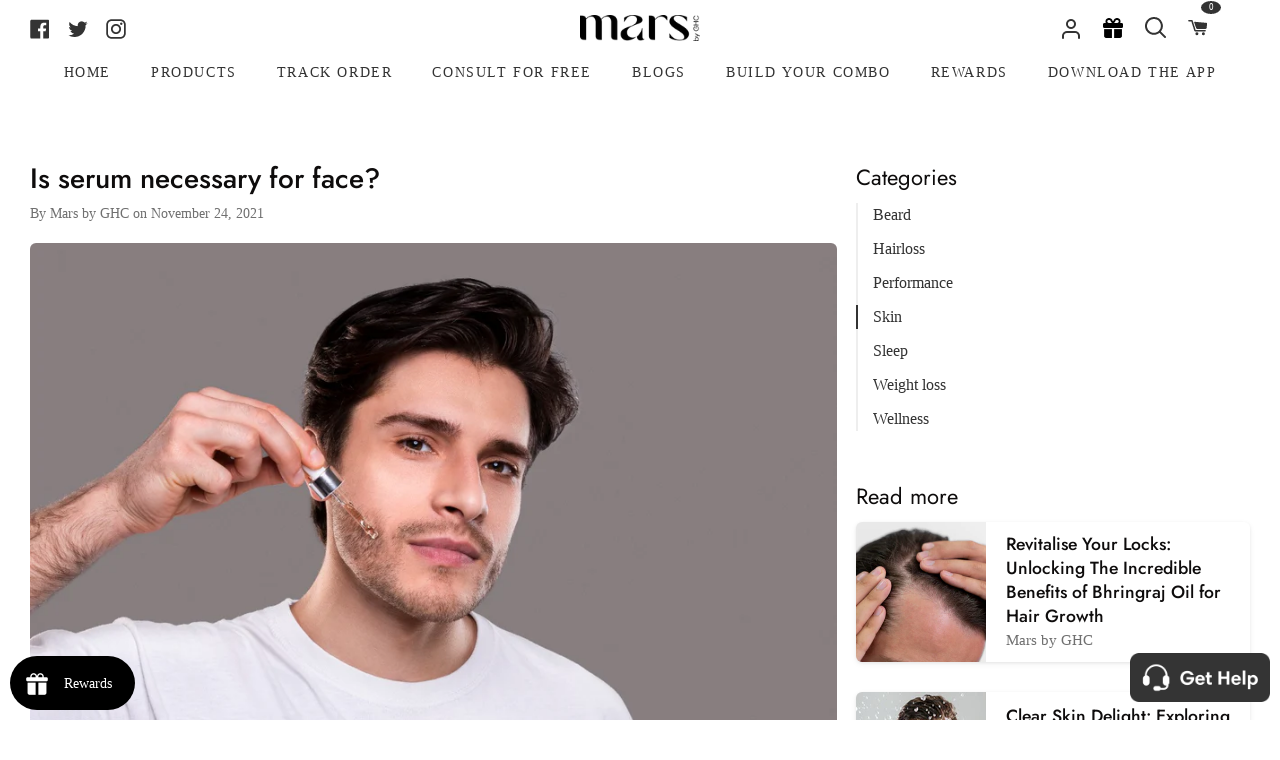

--- FILE ---
content_type: text/html; charset=utf-8
request_url: https://ghc.health/blogs/all-about-men/is-serum-necessary-for-face
body_size: 48190
content:
<!doctype html>
<html class="no-js supports-no-cookies" lang="en"><head>
  







  <meta charset="utf-8">
  <meta http-equiv="X-UA-Compatible" content="IE=edge">
  <meta name="viewport" content="width=device-width,initial-scale=1,viewport-fit=cover">
  <meta name="theme-color" content="#333333"><link rel="canonical" href="https://ghc.health/blogs/all-about-men/is-serum-necessary-for-face"><!-- ======================= Story Theme V3.2.0 ========================= -->

  <link rel="preconnect" href="https://cdn.shopify.com" crossorigin>
  <link rel="preconnect" href="https://fonts.shopify.com" crossorigin>
  <link rel="preconnect" href="https://monorail-edge.shopifysvc.com" crossorigin>
  


  <link rel="preload" href="//ghc.health/cdn/shop/t/259/assets/lazysizes.js?v=111431644619468174291749809014" as="script">
  <link rel="preload" href="//ghc.health/cdn/shop/t/259/assets/vendor.js?v=70695348862828529181749809014" as="script">
  <link rel="preload" href="//ghc.health/cdn/shop/t/259/assets/theme.js?v=47991902520024344061762937811" as="script">
  <link rel="preload" href="//ghc.health/cdn/shop/t/259/assets/theme.css?v=74686129572778073101762937673" as="style">
  

  
    <link rel="shortcut icon" href="//ghc.health/cdn/shop/files/Frame_3929_2_32x32.png?v=1678971247" type="image/png">


  <!-- Title and description ================================================ -->
  
  <title>
    

    Is serum necessary for face?
&ndash; mars by GHC

  </title><meta name="description" content="Face serums can be used with any kind of face wash i.e. gel-based face wash or cleansing milk. They are used to tighten up loose skin areas on face to help reduce wrinkles &amp; fine lines">
  <!-- /snippets/social-meta-tags.liquid -->

<meta property="og:site_name" content="mars by GHC">
<meta property="og:url" content="https://ghc.health/blogs/all-about-men/is-serum-necessary-for-face">
<meta property="og:title" content="Is serum necessary for face?">
<meta property="og:type" content="article">
<meta property="og:description" content="Face serums can be used with any kind of face wash i.e. gel-based face wash or cleansing milk. They are used to tighten up loose skin areas on face to help reduce wrinkles &amp; fine lines"><meta property="og:image" content="http://ghc.health/cdn/shop/articles/WhatsApp_Image_2021-11-24_at_10.14.28_AM_1.jpg?v=1637751848">
  <meta property="og:image:secure_url" content="https://ghc.health/cdn/shop/articles/WhatsApp_Image_2021-11-24_at_10.14.28_AM_1.jpg?v=1637751848">
  <meta property="og:image:width" content="1280">
  <meta property="og:image:height" content="834"><meta name="twitter:site" content="@GoodHealthComp2"><meta name="twitter:card" content="summary_large_image">
<meta name="twitter:title" content="Is serum necessary for face?">
<meta name="twitter:description" content="Face serums can be used with any kind of face wash i.e. gel-based face wash or cleansing milk. They are used to tighten up loose skin areas on face to help reduce wrinkles &amp; fine lines">


  <!-- CSS ================================================================== -->

  <link href="//ghc.health/cdn/shop/t/259/assets/font-settings.css?v=31449644165872667461762770159" rel="stylesheet" type="text/css" media="all" />

  

<style data-shopify>


:root {/*================ Font Variables ================*/

--FONT-WEIGHT-BODY: 400;

--FONT-WEIGHT-BODY-MID: 500;
--FONT-WEIGHT-BODY-BOLD: 700;

--FONT-STACK-BODY: Jost, sans-serif;
--FONT-STYLE-BODY: normal;
--FONT-ADJUST-BODY: 1.1;


--FONT-WEIGHT-HEADING: 600;
--FONT-WEIGHT-HEADING-BOLD: 700;

--FONT-STACK-HEADING: Jost, sans-serif;
--FONT-STYLE-HEADING: normal;
--FONT-ADJUST-HEADING: 1.2;

--FONT-STACK-NAV: Jost, sans-serif;
--FONT-STYLE-NAV: normal;
--FONT-ADJUST-NAV: 1.0;

--FONT-WEIGHT-NAV: 400;
--FONT-WEIGHT-NAV-BOLD: 700;

--FONT-WEIGHT-ACCENT: 400;
--FONT-WEIGHT-ACCENT-BOLD: 500;

--FONT-STACK-ACCENT: Jost, sans-serif;
--FONT-STYLE-ACCENT: normal;
--FONT-ADJUST-ACCENT: 0.9;


/*================ Color Variables ================*/
--LAYOUT-WIDTH: 1500px;
--LAYOUT-GUTTER: 19px;
--LAYOUT-OUTER: 30px;
--LAYOUT-CONTAINER: 1400px;


/*================ Color Variables ================*/
/* ===  Backgrounds ===*/
--COLOR-BG: #ffffff;
--COLOR-BG-ACCENT: #eeeeee;

/* === Text colors ===*/
--COLOR-TEXT-DARK: #0e0c0c;
--COLOR-TEXT: #333333;
--COLOR-TEXT-LIGHT: #707070;

/* === Shades of grey ===*/
--COLOR-A5:  rgba(51, 51, 51, 0.05);
--COLOR-A10: rgba(51, 51, 51, 0.1);
--COLOR-A20: rgba(51, 51, 51, 0.2);
--COLOR-A30: rgba(51, 51, 51, 0.3);
--COLOR-A40: rgba(51, 51, 51, 0.4);
--COLOR-A50: rgba(51, 51, 51, 0.5);
--COLOR-A60: rgba(51, 51, 51, 0.6);
--COLOR-A70: rgba(51, 51, 51, 0.7);
--COLOR-A80: rgba(51, 51, 51, 0.8);
--COLOR-A90: rgba(51, 51, 51, 0.9);
--COLOR-A95: rgba(51, 51, 51, 0.95);

/* === Product badges ===*/
--COLOR-BADGE: #ffffff;
--COLOR-BADGE-TEXT: #656565;

/* === Rounding ===*/

  --RADIUS-BTN: 3px;
  --RADIUS-FORM: 3px;



  --RADIUS-XL: 24px;
  --RADIUS-LG: 12px;
  --RADIUS: 6px;
  --RADIUS-SM: 3px;


/* === Border colors ===*/
--COLOR-BORDER: #ededed;
--COLOR-BORDER-LIGHT: #f2f2f2;/* === Accent-cool ===*/
--COLOR-SECONDARY: #333333;
--COLOR-SECONDARY-HOVER: #0f0b0b;
--COLOR-SECONDARY-FADE: rgba(51, 51, 51, 0.05);
--COLOR-SECONDARY-SHADOW: rgba(0, 0, 0, 0.1);
--COLOR-SECONDARY-FADE-HOVER: rgba(51, 51, 51, 0.1);--COLOR-SECONDARY-OPPOSITE: #ffffff;

/* === Accent-warm ===*/
--COLOR-PRIMARY: #333333;
--COLOR-PRIMARY-HOVER: #0f0b0b;
--COLOR-PRIMARY-FADE: rgba(51, 51, 51, 0.05);
--COLOR-PRIMARY-FADE-HOVER: rgba(51, 51, 51, 0.1);
--COLOR-PRIMARY-SHADOW: rgba(0, 0, 0, 0.1);--COLOR-PRIMARY-OPPOSITE: #ffffff;




/* ================ Inverted Color Variables ================ */

--INVERSE-BG: #1f2123;
--INVERSE-BG-ACCENT: #000000;

/* === Text colors ===*/
--INVERSE-TEXT-DARK: #ffffff;
--INVERSE-TEXT: #ffffff;
--INVERSE-TEXT-LIGHT: #bcbcbd;

/* === Bright color ===*/
--INVERSE-PRIMARY: #97d6ff;
--INVERSE-PRIMARY-HOVER: #4bb8ff;
--INVERSE-PRIMARY-FADE: rgba(151, 214, 255, 0.05);
--INVERSE-PRIMARY-FADE-HOVER: rgba(151, 214, 255, 0.1);
--INVERSE-PRIMARY-SHADOW: rgba(0, 153, 253, 0.1);--INVERSE-PRIMARY-OPPOSITE: #000000;


/* === Second Color ===*/
--INVERSE-SECONDARY: #58ff69;
--INVERSE-SECONDARY-HOVER: #0cff24;
--INVERSE-SECONDARY-FADE: rgba(88, 255, 105, 0.05);
--INVERSE-SECONDARY-FADE-HOVER: rgba(88, 255, 105, 0.1);
--INVERSE-SECONDARY-SHADOW: rgba(0, 190, 19, 0.1);--INVERSE-SECONDARY-OPPOSITE: #000000;

/* === Shades of grey ===*/
--INVERSE-A5:  rgba(255, 255, 255, 0.05);
--INVERSE-A10: rgba(255, 255, 255, 0.1);
--INVERSE-A20: rgba(255, 255, 255, 0.2);
--INVERSE-A35: rgba(255, 255, 255, 0.3);
--INVERSE-A80: rgba(255, 255, 255, 0.8);
--INVERSE-A90: rgba(255, 255, 255, 0.9);
--INVERSE-A95: rgba(255, 255, 255, 0.95);

/* === Border colors ===*/
--INVERSE-BORDER: #239994;
--INVERSE-BORDER-LIGHT: #21918c;

/* ================ End Inverted Color Variables ================ */


/* === Footer Bar ===*/
--COLOR-FOOTER-BG: #ffffff;
--COLOR-FOOTER-TEXT: #333333;
--COLOR-FOOTER-TEXT-HOVER: #0f0b0b;
--COLOR-FOOTER-A8:  rgba(51, 51, 51, 0.08);
--COLOR-FOOTER-A15: rgba(51, 51, 51, 0.15);

/* === Nav and dropdown link background ===*/
--COLOR-NAV: #ffffff;
--COLOR-NAV-a50:  rgba(51, 51, 51, 0.5);

--COLOR-NAV-BORDER: #ffffff;

--COLOR-NAV-BORDER-HAIRLINE: #f7f7f7;

--COLOR-NAV-TEXT: #333333;
--COLOR-NAV-TEXT-DARK: #141414;
--COLOR-NAV-TEXT-BRIGHT: #525252;
--COLOR-NAV-TEXT-TRANSPARENT: #ffffff;
--COLOR-HIGHLIGHT-LINK: #FF8484;

--COLOR-NAV-TOOLBAR-BG: #020202;
--COLOR-NAV-TOOLBAR-TEXT: #868686;

/* ================ Special ================ */
--COLOR-SUCCESS: #51c88e;
--COLOR-SUCCESS-FADE: rgba(81, 200, 142, 0.05);
--COLOR-ERROR: #ff8484;
--COLOR-ERROR-FADE: rgba(255, 132, 132, 0.05);
--COLOR-WARN: #ffc896;
--COLOR-WARN-FADE: rgba(255, 200, 150, 0.05);

/* ================ Photo correction ================ */
--PHOTO-CORRECTION: 100%;

/* ================ 3D Models ================ */
--progress-bar-color: #333333;




}

</style>

  <link href="//ghc.health/cdn/shop/t/259/assets/theme.css?v=74686129572778073101762937673" rel="stylesheet" type="text/css" media="all" />
  <link defer rel="stylesheet" href="//maxcdn.bootstrapcdn.com/font-awesome/4.3.0/css/font-awesome.min.css">
  <link rel="stylesheet" href="https://cdn.shopify.com/s/files/1/0477/0345/7956/files/bootstrap.min.css" defer/>
  <link rel="stylesheet" type="text/css" href="//cdn.jsdelivr.net/npm/slick-carousel@1.8.1/slick/slick.css" defer/>
  <script type="text/javascript" src="//cdn.jsdelivr.net/npm/slick-carousel@1.8.1/slick/slick.min.js" defer></script>
  <script defer src="https://cdn.jsdelivr.net/npm/tsparticles-confetti@2.11.0/tsparticles.confetti.bundle.min.js"></script>
  <script src="//ajax.googleapis.com/ajax/libs/jquery/1.9.0/jquery.min.js" type="text/javascript"></script>
  <script>
    document.documentElement.className = document.documentElement.className.replace('no-js', 'js');
    let root = '/';
    if (root[root.length - 1] !== '/') {
      root = `${root}/`;
    }
    window.theme = {
      routes: {
        root_url: root,
        cart: '/cart',
        cart_add_url: '/cart/add',
        product_recommendations_url: '/recommendations/products',
        search_url: '/search',
        account_addresses_url: '/account/addresses'
      },
      assets: {
        photoswipe: '//ghc.health/cdn/shop/t/259/assets/photoswipe.js?v=29365444203438451061749809014',
        smoothscroll: '//ghc.health/cdn/shop/t/259/assets/smoothscroll.js?v=37906625415260927261749809014',
        swatches: '//ghc.health/cdn/shop/t/259/assets/swatches.json?v=56005079042391682951749809014',
        base: "//ghc.health/cdn/shop/t/259/assets/",
      },
      strings: {
        addToCart: "Add to Cart",
        soldOut: "Sold Out",
        unavailable: "Unavailable",
        preOrder: "Pre-Order",
        unitPrice: "Unit price",
        unitPriceSeparator: "per",
        swatchesKey: "Color, Colour",
        estimateShipping: "Estimate shipping",
        noShippingAvailable: "We do not ship to this destination.",
        free: "Free",
        from: "From",
        sale: "Sale",
        subscription: "Subscription",
        stockout: "All available stock is in cart",
        products: "Products",
        pages: "Pages",
        collections: "Collections",
        resultsFor: "Results for",
        noResultsFor: "No results for",
        articles: "Articles",
        successMessage: "Link copied to clipboard"
      },
      shop: {
        assets: "//ghc.health/cdn/shop/t/259/assets/"
      },
      settings: {
        badge_sale_type: "dollar",
        search_products: true,
        search_collections: false,
        search_pages: false,
        search_articles: false,
        currency_code_enable: false,
        excluded_collections_strict: ["all"," frontpage"],
        excluded_collections: ["sibling"]
      },
      info: {
        name: 'story'
      },
      version: '3.2.0',
      animations:  true,
      moneyFormat: "₹ {{amount_no_decimals}}",
      currencyCode: "INR",
    };
    // When image loads, clear the background placeholder
    document.addEventListener('lazyloaded', (e) => {
      const holderTarget = e.target.closest('[data-wipe-background]');
      if (holderTarget) {
        holderTarget.style.backgroundImage = 'none';
      }
    });
  </script><!-- Theme Javascript ============================================================== -->
  <script src="//ghc.health/cdn/shop/t/259/assets/lazysizes.js?v=111431644619468174291749809014" async="async"></script>
  <script src="//ghc.health/cdn/shop/t/259/assets/vendor.js?v=70695348862828529181749809014" defer="defer"></script>
  <script src="//ghc.health/cdn/shop/t/259/assets/theme.js?v=47991902520024344061762937811" defer="defer"></script>

  <script type="text/javascript">
    if (window.MSInputMethodContext && document.documentMode) {
      var scripts = document.getElementsByTagName('script')[0];
      var polyfill = document.createElement("script");
      polyfill.defer = true;
      polyfill.src = "//ghc.health/cdn/shop/t/259/assets/ie11.js?v=144489047535103983231749809014";

      scripts.parentNode.insertBefore(polyfill, scripts);
    }
  </script>

  <!-- Google Tag Manager -->
<script> 
  (function(w, d, s, l, i) {
    w[l] = w[l] || [];
    w[l].push({
        'gtm.start': new Date().getTime(),
        event: 'gtm.js'
    });
    var f = d.getElementsByTagName(s)[0],
        j = d.createElement(s),
        dl = l != 'dataLayer' ? '&l=' + l : '';
    j.async = true;
    j.src =
        'https://www.googletagmanager.com/gtm.js?id=' + i + dl;
    f.parentNode.insertBefore(j, f);
	})(window, document, 'script', 'dataLayer', 'GTM-T7QMQ7R');  
</script> 
<!-- End Google Tag Manager -->
  <!-- Clarity tracking code added here-->
  <script type="text/javascript">
      (function(c,l,a,r,i,t,y){
          c[a]=c[a]||function(){(c[a].q=c[a].q||[]).push(arguments)};
          t=l.createElement(r);t.async=1;t.src="https://www.clarity.ms/tag/"+i;
          y=l.getElementsByTagName(r)[0];y.parentNode.insertBefore(t,y);
      })(window, document, "clarity", "script", "f6e7zfk4fv");
  </script>

  <!-- Shopify app scripts =========================================================== -->

  <script>window.performance && window.performance.mark && window.performance.mark('shopify.content_for_header.start');</script><meta id="shopify-digital-wallet" name="shopify-digital-wallet" content="/47703457956/digital_wallets/dialog">
<link rel="alternate" type="application/atom+xml" title="Feed" href="/blogs/all-about-men.atom" />
<script async="async" src="/checkouts/internal/preloads.js?locale=en-IN"></script>
<script id="shopify-features" type="application/json">{"accessToken":"036f351d75111810cf67e081846658dd","betas":["rich-media-storefront-analytics"],"domain":"ghc.health","predictiveSearch":true,"shopId":47703457956,"locale":"en"}</script>
<script>var Shopify = Shopify || {};
Shopify.shop = "ghc-good-health-company.myshopify.com";
Shopify.locale = "en";
Shopify.currency = {"active":"INR","rate":"1.0"};
Shopify.country = "IN";
Shopify.theme = {"name":"Mars-Shopify-New\/BlockBuster_Sale","id":151567237368,"schema_name":"Story","schema_version":"3.2.0","theme_store_id":null,"role":"main"};
Shopify.theme.handle = "null";
Shopify.theme.style = {"id":null,"handle":null};
Shopify.cdnHost = "ghc.health/cdn";
Shopify.routes = Shopify.routes || {};
Shopify.routes.root = "/";</script>
<script type="module">!function(o){(o.Shopify=o.Shopify||{}).modules=!0}(window);</script>
<script>!function(o){function n(){var o=[];function n(){o.push(Array.prototype.slice.apply(arguments))}return n.q=o,n}var t=o.Shopify=o.Shopify||{};t.loadFeatures=n(),t.autoloadFeatures=n()}(window);</script>
<script id="shop-js-analytics" type="application/json">{"pageType":"article"}</script>
<script defer="defer" async type="module" src="//ghc.health/cdn/shopifycloud/shop-js/modules/v2/client.init-shop-cart-sync_BdyHc3Nr.en.esm.js"></script>
<script defer="defer" async type="module" src="//ghc.health/cdn/shopifycloud/shop-js/modules/v2/chunk.common_Daul8nwZ.esm.js"></script>
<script type="module">
  await import("//ghc.health/cdn/shopifycloud/shop-js/modules/v2/client.init-shop-cart-sync_BdyHc3Nr.en.esm.js");
await import("//ghc.health/cdn/shopifycloud/shop-js/modules/v2/chunk.common_Daul8nwZ.esm.js");

  window.Shopify.SignInWithShop?.initShopCartSync?.({"fedCMEnabled":true,"windoidEnabled":true});

</script>
<script>(function() {
  var isLoaded = false;
  function asyncLoad() {
    if (isLoaded) return;
    isLoaded = true;
    var urls = ["https:\/\/pwa-cdn.shopsheriff.com\/ghc-good-health-company\/main.js?shop=ghc-good-health-company.myshopify.com","https:\/\/cdn.shopify.com\/s\/files\/1\/0683\/1371\/0892\/files\/splmn-shopify-prod-August-31.min.js?v=1693985059\u0026shop=ghc-good-health-company.myshopify.com","\/\/searchserverapi.com\/widgets\/shopify\/init.js?a=5V6c8L1A0p\u0026shop=ghc-good-health-company.myshopify.com","\/\/cdn.shopify.com\/proxy\/106715370592afaff93314c830b9f5a122ece9b5de7c9d0b704327cd69244c3a\/api.goaffpro.com\/loader.js?shop=ghc-good-health-company.myshopify.com\u0026sp-cache-control=cHVibGljLCBtYXgtYWdlPTkwMA","https:\/\/media.getmason.io\/api\/modemagic\/loader600f1ef197241dd8853ad2a095acdf97.js?shop=ghc-good-health-company.myshopify.com","https:\/\/sr-cdn.shiprocket.in\/sr-promise\/static\/uc.js?channel_id=4\u0026sr_company_id=871784\u0026shop=ghc-good-health-company.myshopify.com"];
    for (var i = 0; i < urls.length; i++) {
      var s = document.createElement('script');
      s.type = 'text/javascript';
      s.async = true;
      s.src = urls[i];
      var x = document.getElementsByTagName('script')[0];
      x.parentNode.insertBefore(s, x);
    }
  };
  if(window.attachEvent) {
    window.attachEvent('onload', asyncLoad);
  } else {
    window.addEventListener('load', asyncLoad, false);
  }
})();</script>
<script id="__st">var __st={"a":47703457956,"offset":19800,"reqid":"8fa0b923-afd7-4060-aac1-550349d9ac56-1768990714","pageurl":"ghc.health\/blogs\/all-about-men\/is-serum-necessary-for-face","s":"articles-586909712632","u":"debd77561d82","p":"article","rtyp":"article","rid":586909712632};</script>
<script>window.ShopifyPaypalV4VisibilityTracking = true;</script>
<script id="captcha-bootstrap">!function(){'use strict';const t='contact',e='account',n='new_comment',o=[[t,t],['blogs',n],['comments',n],[t,'customer']],c=[[e,'customer_login'],[e,'guest_login'],[e,'recover_customer_password'],[e,'create_customer']],r=t=>t.map((([t,e])=>`form[action*='/${t}']:not([data-nocaptcha='true']) input[name='form_type'][value='${e}']`)).join(','),a=t=>()=>t?[...document.querySelectorAll(t)].map((t=>t.form)):[];function s(){const t=[...o],e=r(t);return a(e)}const i='password',u='form_key',d=['recaptcha-v3-token','g-recaptcha-response','h-captcha-response',i],f=()=>{try{return window.sessionStorage}catch{return}},m='__shopify_v',_=t=>t.elements[u];function p(t,e,n=!1){try{const o=window.sessionStorage,c=JSON.parse(o.getItem(e)),{data:r}=function(t){const{data:e,action:n}=t;return t[m]||n?{data:e,action:n}:{data:t,action:n}}(c);for(const[e,n]of Object.entries(r))t.elements[e]&&(t.elements[e].value=n);n&&o.removeItem(e)}catch(o){console.error('form repopulation failed',{error:o})}}const l='form_type',E='cptcha';function T(t){t.dataset[E]=!0}const w=window,h=w.document,L='Shopify',v='ce_forms',y='captcha';let A=!1;((t,e)=>{const n=(g='f06e6c50-85a8-45c8-87d0-21a2b65856fe',I='https://cdn.shopify.com/shopifycloud/storefront-forms-hcaptcha/ce_storefront_forms_captcha_hcaptcha.v1.5.2.iife.js',D={infoText:'Protected by hCaptcha',privacyText:'Privacy',termsText:'Terms'},(t,e,n)=>{const o=w[L][v],c=o.bindForm;if(c)return c(t,g,e,D).then(n);var r;o.q.push([[t,g,e,D],n]),r=I,A||(h.body.append(Object.assign(h.createElement('script'),{id:'captcha-provider',async:!0,src:r})),A=!0)});var g,I,D;w[L]=w[L]||{},w[L][v]=w[L][v]||{},w[L][v].q=[],w[L][y]=w[L][y]||{},w[L][y].protect=function(t,e){n(t,void 0,e),T(t)},Object.freeze(w[L][y]),function(t,e,n,w,h,L){const[v,y,A,g]=function(t,e,n){const i=e?o:[],u=t?c:[],d=[...i,...u],f=r(d),m=r(i),_=r(d.filter((([t,e])=>n.includes(e))));return[a(f),a(m),a(_),s()]}(w,h,L),I=t=>{const e=t.target;return e instanceof HTMLFormElement?e:e&&e.form},D=t=>v().includes(t);t.addEventListener('submit',(t=>{const e=I(t);if(!e)return;const n=D(e)&&!e.dataset.hcaptchaBound&&!e.dataset.recaptchaBound,o=_(e),c=g().includes(e)&&(!o||!o.value);(n||c)&&t.preventDefault(),c&&!n&&(function(t){try{if(!f())return;!function(t){const e=f();if(!e)return;const n=_(t);if(!n)return;const o=n.value;o&&e.removeItem(o)}(t);const e=Array.from(Array(32),(()=>Math.random().toString(36)[2])).join('');!function(t,e){_(t)||t.append(Object.assign(document.createElement('input'),{type:'hidden',name:u})),t.elements[u].value=e}(t,e),function(t,e){const n=f();if(!n)return;const o=[...t.querySelectorAll(`input[type='${i}']`)].map((({name:t})=>t)),c=[...d,...o],r={};for(const[a,s]of new FormData(t).entries())c.includes(a)||(r[a]=s);n.setItem(e,JSON.stringify({[m]:1,action:t.action,data:r}))}(t,e)}catch(e){console.error('failed to persist form',e)}}(e),e.submit())}));const S=(t,e)=>{t&&!t.dataset[E]&&(n(t,e.some((e=>e===t))),T(t))};for(const o of['focusin','change'])t.addEventListener(o,(t=>{const e=I(t);D(e)&&S(e,y())}));const B=e.get('form_key'),M=e.get(l),P=B&&M;t.addEventListener('DOMContentLoaded',(()=>{const t=y();if(P)for(const e of t)e.elements[l].value===M&&p(e,B);[...new Set([...A(),...v().filter((t=>'true'===t.dataset.shopifyCaptcha))])].forEach((e=>S(e,t)))}))}(h,new URLSearchParams(w.location.search),n,t,e,['guest_login'])})(!0,!1)}();</script>
<script integrity="sha256-4kQ18oKyAcykRKYeNunJcIwy7WH5gtpwJnB7kiuLZ1E=" data-source-attribution="shopify.loadfeatures" defer="defer" src="//ghc.health/cdn/shopifycloud/storefront/assets/storefront/load_feature-a0a9edcb.js" crossorigin="anonymous"></script>
<script data-source-attribution="shopify.dynamic_checkout.dynamic.init">var Shopify=Shopify||{};Shopify.PaymentButton=Shopify.PaymentButton||{isStorefrontPortableWallets:!0,init:function(){window.Shopify.PaymentButton.init=function(){};var t=document.createElement("script");t.src="https://ghc.health/cdn/shopifycloud/portable-wallets/latest/portable-wallets.en.js",t.type="module",document.head.appendChild(t)}};
</script>
<script data-source-attribution="shopify.dynamic_checkout.buyer_consent">
  function portableWalletsHideBuyerConsent(e){var t=document.getElementById("shopify-buyer-consent"),n=document.getElementById("shopify-subscription-policy-button");t&&n&&(t.classList.add("hidden"),t.setAttribute("aria-hidden","true"),n.removeEventListener("click",e))}function portableWalletsShowBuyerConsent(e){var t=document.getElementById("shopify-buyer-consent"),n=document.getElementById("shopify-subscription-policy-button");t&&n&&(t.classList.remove("hidden"),t.removeAttribute("aria-hidden"),n.addEventListener("click",e))}window.Shopify?.PaymentButton&&(window.Shopify.PaymentButton.hideBuyerConsent=portableWalletsHideBuyerConsent,window.Shopify.PaymentButton.showBuyerConsent=portableWalletsShowBuyerConsent);
</script>
<script data-source-attribution="shopify.dynamic_checkout.cart.bootstrap">document.addEventListener("DOMContentLoaded",(function(){function t(){return document.querySelector("shopify-accelerated-checkout-cart, shopify-accelerated-checkout")}if(t())Shopify.PaymentButton.init();else{new MutationObserver((function(e,n){t()&&(Shopify.PaymentButton.init(),n.disconnect())})).observe(document.body,{childList:!0,subtree:!0})}}));
</script>

<script>window.performance && window.performance.mark && window.performance.mark('shopify.content_for_header.end');</script>

  
<!-- BEGIN app block: shopify://apps/geo-pro-geolocation/blocks/geopro/16fc5313-7aee-4e90-ac95-f50fc7c8b657 --><!-- This snippet is used to load Geo:Pro data on the storefront -->
<meta class='geo-ip' content='[base64]'>
<!-- This snippet initializes the plugin -->
<script async>
  try {
    const loadGeoPro=()=>{let e=e=>{if(!e||e.isCrawler||"success"!==e.message){window.geopro_cancel="1";return}let o=e.isAdmin?"el-geoip-location-admin":"el-geoip-location",s=Date.now()+864e5;localStorage.setItem(o,JSON.stringify({value:e.data,expires:s})),e.isAdmin&&localStorage.setItem("el-geoip-admin",JSON.stringify({value:"1",expires:s}))},o=new XMLHttpRequest;o.open("GET","https://geo.geoproapp.com?x-api-key=91e359ab7-2b63-539e-1de2-c4bf731367a7",!0),o.responseType="json",o.onload=()=>e(200===o.status?o.response:null),o.send()},load=!["el-geoip-location-admin","el-geoip-location"].some(e=>{try{let o=JSON.parse(localStorage.getItem(e));return o&&o.expires>Date.now()}catch(s){return!1}});load&&loadGeoPro();
  } catch(e) {
    console.warn('Geo:Pro error', e);
    window.geopro_cancel = '1';
  }
</script>
<script src="https://cdn.shopify.com/extensions/019b746b-26da-7a64-a671-397924f34f11/easylocation-195/assets/easylocation-storefront.min.js" type="text/javascript" async></script>


<!-- END app block --><!-- BEGIN app block: shopify://apps/judge-me-reviews/blocks/judgeme_core/61ccd3b1-a9f2-4160-9fe9-4fec8413e5d8 --><!-- Start of Judge.me Core -->






<link rel="dns-prefetch" href="https://cdnwidget.judge.me">
<link rel="dns-prefetch" href="https://cdn.judge.me">
<link rel="dns-prefetch" href="https://cdn1.judge.me">
<link rel="dns-prefetch" href="https://api.judge.me">

<script data-cfasync='false' class='jdgm-settings-script'>window.jdgmSettings={"pagination":5,"disable_web_reviews":false,"badge_no_review_text":"No reviews","badge_n_reviews_text":"{{ n }} review/reviews","badge_star_color":"#333333","hide_badge_preview_if_no_reviews":true,"badge_hide_text":false,"enforce_center_preview_badge":false,"widget_title":"Customer Reviews","widget_open_form_text":"Write a review","widget_close_form_text":"Cancel review","widget_refresh_page_text":"Refresh page","widget_summary_text":"Based on {{ number_of_reviews }} review/reviews","widget_no_review_text":"Be the first to write a review","widget_name_field_text":"Display name","widget_verified_name_field_text":"Verified Name (public)","widget_name_placeholder_text":"Display name","widget_required_field_error_text":"This field is required.","widget_email_field_text":"Email address","widget_verified_email_field_text":"Verified Email (private, can not be edited)","widget_email_placeholder_text":"Your email address","widget_email_field_error_text":"Please enter a valid email address.","widget_rating_field_text":"Rating","widget_review_title_field_text":"Review Title","widget_review_title_placeholder_text":"Give your review a title","widget_review_body_field_text":"Review content","widget_review_body_placeholder_text":"Start writing here...","widget_pictures_field_text":"Picture/Video (optional)","widget_submit_review_text":"Submit Review","widget_submit_verified_review_text":"Submit Verified Review","widget_submit_success_msg_with_auto_publish":"Thank you! Please refresh the page in a few moments to see your review. You can remove or edit your review by logging into \u003ca href='https://judge.me/login' target='_blank' rel='nofollow noopener'\u003eJudge.me\u003c/a\u003e","widget_submit_success_msg_no_auto_publish":"Thank you! Your review will be published as soon as it is approved by the shop admin. You can remove or edit your review by logging into \u003ca href='https://judge.me/login' target='_blank' rel='nofollow noopener'\u003eJudge.me\u003c/a\u003e","widget_show_default_reviews_out_of_total_text":"Showing {{ n_reviews_shown }} out of {{ n_reviews }} reviews.","widget_show_all_link_text":"Show all","widget_show_less_link_text":"Show less","widget_author_said_text":"{{ reviewer_name }} said:","widget_days_text":"{{ n }} days ago","widget_weeks_text":"{{ n }} week/weeks ago","widget_months_text":"{{ n }} month/months ago","widget_years_text":"{{ n }} year/years ago","widget_yesterday_text":"Yesterday","widget_today_text":"Today","widget_replied_text":"\u003e\u003e {{ shop_name }} replied:","widget_read_more_text":"Read more","widget_reviewer_name_as_initial":"","widget_rating_filter_color":"","widget_rating_filter_see_all_text":"See all reviews","widget_sorting_most_recent_text":"Most Recent","widget_sorting_highest_rating_text":"Highest Rating","widget_sorting_lowest_rating_text":"Lowest Rating","widget_sorting_with_pictures_text":"Only Pictures","widget_sorting_most_helpful_text":"Most Helpful","widget_open_question_form_text":"Ask a question","widget_reviews_subtab_text":"Reviews","widget_questions_subtab_text":"Questions","widget_question_label_text":"Question","widget_answer_label_text":"Answer","widget_question_placeholder_text":"Write your question here","widget_submit_question_text":"Submit Question","widget_question_submit_success_text":"Thank you for your question! We will notify you once it gets answered.","widget_star_color":"#333333","verified_badge_text":"Verified","verified_badge_bg_color":"","verified_badge_text_color":"","verified_badge_placement":"left-of-reviewer-name","widget_review_max_height":"","widget_hide_border":false,"widget_social_share":false,"widget_thumb":false,"widget_review_location_show":false,"widget_location_format":"country_iso_code","all_reviews_include_out_of_store_products":true,"all_reviews_out_of_store_text":"(out of store)","all_reviews_pagination":100,"all_reviews_product_name_prefix_text":"about","enable_review_pictures":true,"enable_question_anwser":false,"widget_theme":"","review_date_format":"mm/dd/yyyy","default_sort_method":"most-recent","widget_product_reviews_subtab_text":"Product Reviews","widget_shop_reviews_subtab_text":"Shop Reviews","widget_other_products_reviews_text":"Reviews for other products","widget_store_reviews_subtab_text":"Store reviews","widget_no_store_reviews_text":"This store hasn't received any reviews yet","widget_web_restriction_product_reviews_text":"This product hasn't received any reviews yet","widget_no_items_text":"No items found","widget_show_more_text":"Show more","widget_write_a_store_review_text":"Write a Store Review","widget_other_languages_heading":"Reviews in Other Languages","widget_translate_review_text":"Translate review to {{ language }}","widget_translating_review_text":"Translating...","widget_show_original_translation_text":"Show original ({{ language }})","widget_translate_review_failed_text":"Review couldn't be translated.","widget_translate_review_retry_text":"Retry","widget_translate_review_try_again_later_text":"Try again later","show_product_url_for_grouped_product":false,"widget_sorting_pictures_first_text":"Pictures First","show_pictures_on_all_rev_page_mobile":false,"show_pictures_on_all_rev_page_desktop":false,"floating_tab_hide_mobile_install_preference":false,"floating_tab_button_name":"★ Reviews","floating_tab_title":"Let customers speak for us","floating_tab_button_color":"","floating_tab_button_background_color":"","floating_tab_url":"","floating_tab_url_enabled":false,"floating_tab_tab_style":"text","all_reviews_text_badge_text":"Customers rate us {{ shop.metafields.judgeme.all_reviews_rating | round: 1 }}/5 based on {{ shop.metafields.judgeme.all_reviews_count }} reviews.","all_reviews_text_badge_text_branded_style":"{{ shop.metafields.judgeme.all_reviews_rating | round: 1 }} out of 5 stars based on {{ shop.metafields.judgeme.all_reviews_count }} reviews","is_all_reviews_text_badge_a_link":false,"show_stars_for_all_reviews_text_badge":false,"all_reviews_text_badge_url":"","all_reviews_text_style":"text","all_reviews_text_color_style":"judgeme_brand_color","all_reviews_text_color":"#108474","all_reviews_text_show_jm_brand":true,"featured_carousel_show_header":true,"featured_carousel_title":"Let customers speak for us","testimonials_carousel_title":"Customers are saying","videos_carousel_title":"Real customer stories","cards_carousel_title":"Customers are saying","featured_carousel_count_text":"from {{ n }} reviews","featured_carousel_add_link_to_all_reviews_page":false,"featured_carousel_url":"","featured_carousel_show_images":true,"featured_carousel_autoslide_interval":5,"featured_carousel_arrows_on_the_sides":false,"featured_carousel_height":250,"featured_carousel_width":80,"featured_carousel_image_size":0,"featured_carousel_image_height":250,"featured_carousel_arrow_color":"#eeeeee","verified_count_badge_style":"vintage","verified_count_badge_orientation":"horizontal","verified_count_badge_color_style":"judgeme_brand_color","verified_count_badge_color":"#108474","is_verified_count_badge_a_link":false,"verified_count_badge_url":"","verified_count_badge_show_jm_brand":true,"widget_rating_preset_default":5,"widget_first_sub_tab":"product-reviews","widget_show_histogram":true,"widget_histogram_use_custom_color":false,"widget_pagination_use_custom_color":false,"widget_star_use_custom_color":true,"widget_verified_badge_use_custom_color":false,"widget_write_review_use_custom_color":false,"picture_reminder_submit_button":"Upload Pictures","enable_review_videos":false,"mute_video_by_default":false,"widget_sorting_videos_first_text":"Videos First","widget_review_pending_text":"Pending","featured_carousel_items_for_large_screen":3,"social_share_options_order":"Facebook,Twitter","remove_microdata_snippet":true,"disable_json_ld":false,"enable_json_ld_products":false,"preview_badge_show_question_text":false,"preview_badge_no_question_text":"No questions","preview_badge_n_question_text":"{{ number_of_questions }} question/questions","qa_badge_show_icon":false,"qa_badge_position":"same-row","remove_judgeme_branding":false,"widget_add_search_bar":false,"widget_search_bar_placeholder":"Search","widget_sorting_verified_only_text":"Verified only","featured_carousel_theme":"default","featured_carousel_show_rating":true,"featured_carousel_show_title":true,"featured_carousel_show_body":true,"featured_carousel_show_date":false,"featured_carousel_show_reviewer":true,"featured_carousel_show_product":false,"featured_carousel_header_background_color":"#108474","featured_carousel_header_text_color":"#ffffff","featured_carousel_name_product_separator":"reviewed","featured_carousel_full_star_background":"#108474","featured_carousel_empty_star_background":"#dadada","featured_carousel_vertical_theme_background":"#f9fafb","featured_carousel_verified_badge_enable":false,"featured_carousel_verified_badge_color":"#108474","featured_carousel_border_style":"round","featured_carousel_review_line_length_limit":3,"featured_carousel_more_reviews_button_text":"Read more reviews","featured_carousel_view_product_button_text":"View product","all_reviews_page_load_reviews_on":"scroll","all_reviews_page_load_more_text":"Load More Reviews","disable_fb_tab_reviews":false,"enable_ajax_cdn_cache":false,"widget_public_name_text":"displayed publicly like","default_reviewer_name":"John Smith","default_reviewer_name_has_non_latin":true,"widget_reviewer_anonymous":"Anonymous","medals_widget_title":"Judge.me Review Medals","medals_widget_background_color":"#f9fafb","medals_widget_position":"footer_all_pages","medals_widget_border_color":"#f9fafb","medals_widget_verified_text_position":"left","medals_widget_use_monochromatic_version":false,"medals_widget_elements_color":"#108474","show_reviewer_avatar":true,"widget_invalid_yt_video_url_error_text":"Not a YouTube video URL","widget_max_length_field_error_text":"Please enter no more than {0} characters.","widget_show_country_flag":false,"widget_show_collected_via_shop_app":true,"widget_verified_by_shop_badge_style":"light","widget_verified_by_shop_text":"Verified by Shop","widget_show_photo_gallery":false,"widget_load_with_code_splitting":true,"widget_ugc_install_preference":false,"widget_ugc_title":"Made by us, Shared by you","widget_ugc_subtitle":"Tag us to see your picture featured in our page","widget_ugc_arrows_color":"#ffffff","widget_ugc_primary_button_text":"Buy Now","widget_ugc_primary_button_background_color":"#108474","widget_ugc_primary_button_text_color":"#ffffff","widget_ugc_primary_button_border_width":"0","widget_ugc_primary_button_border_style":"none","widget_ugc_primary_button_border_color":"#108474","widget_ugc_primary_button_border_radius":"25","widget_ugc_secondary_button_text":"Load More","widget_ugc_secondary_button_background_color":"#ffffff","widget_ugc_secondary_button_text_color":"#108474","widget_ugc_secondary_button_border_width":"2","widget_ugc_secondary_button_border_style":"solid","widget_ugc_secondary_button_border_color":"#108474","widget_ugc_secondary_button_border_radius":"25","widget_ugc_reviews_button_text":"View Reviews","widget_ugc_reviews_button_background_color":"#ffffff","widget_ugc_reviews_button_text_color":"#108474","widget_ugc_reviews_button_border_width":"2","widget_ugc_reviews_button_border_style":"solid","widget_ugc_reviews_button_border_color":"#108474","widget_ugc_reviews_button_border_radius":"25","widget_ugc_reviews_button_link_to":"judgeme-reviews-page","widget_ugc_show_post_date":true,"widget_ugc_max_width":"800","widget_rating_metafield_value_type":true,"widget_primary_color":"#108474","widget_enable_secondary_color":false,"widget_secondary_color":"#edf5f5","widget_summary_average_rating_text":"{{ average_rating }} out of 5","widget_media_grid_title":"Customer photos \u0026 videos","widget_media_grid_see_more_text":"See more","widget_round_style":false,"widget_show_product_medals":true,"widget_verified_by_judgeme_text":"Verified by Judge.me","widget_show_store_medals":true,"widget_verified_by_judgeme_text_in_store_medals":"Verified by Judge.me","widget_media_field_exceed_quantity_message":"Sorry, we can only accept {{ max_media }} for one review.","widget_media_field_exceed_limit_message":"{{ file_name }} is too large, please select a {{ media_type }} less than {{ size_limit }}MB.","widget_review_submitted_text":"Review Submitted!","widget_question_submitted_text":"Question Submitted!","widget_close_form_text_question":"Cancel","widget_write_your_answer_here_text":"Write your answer here","widget_enabled_branded_link":true,"widget_show_collected_by_judgeme":true,"widget_reviewer_name_color":"","widget_write_review_text_color":"","widget_write_review_bg_color":"","widget_collected_by_judgeme_text":"collected by Judge.me","widget_pagination_type":"standard","widget_load_more_text":"Load More","widget_load_more_color":"#108474","widget_full_review_text":"Full Review","widget_read_more_reviews_text":"Read More Reviews","widget_read_questions_text":"Read Questions","widget_questions_and_answers_text":"Questions \u0026 Answers","widget_verified_by_text":"Verified by","widget_verified_text":"Verified","widget_number_of_reviews_text":"{{ number_of_reviews }} reviews","widget_back_button_text":"Back","widget_next_button_text":"Next","widget_custom_forms_filter_button":"Filters","custom_forms_style":"vertical","widget_show_review_information":false,"how_reviews_are_collected":"How reviews are collected?","widget_show_review_keywords":false,"widget_gdpr_statement":"How we use your data: We'll only contact you about the review you left, and only if necessary. By submitting your review, you agree to Judge.me's \u003ca href='https://judge.me/terms' target='_blank' rel='nofollow noopener'\u003eterms\u003c/a\u003e, \u003ca href='https://judge.me/privacy' target='_blank' rel='nofollow noopener'\u003eprivacy\u003c/a\u003e and \u003ca href='https://judge.me/content-policy' target='_blank' rel='nofollow noopener'\u003econtent\u003c/a\u003e policies.","widget_multilingual_sorting_enabled":false,"widget_translate_review_content_enabled":false,"widget_translate_review_content_method":"manual","popup_widget_review_selection":"automatically_with_pictures","popup_widget_round_border_style":true,"popup_widget_show_title":true,"popup_widget_show_body":true,"popup_widget_show_reviewer":false,"popup_widget_show_product":true,"popup_widget_show_pictures":true,"popup_widget_use_review_picture":true,"popup_widget_show_on_home_page":true,"popup_widget_show_on_product_page":true,"popup_widget_show_on_collection_page":true,"popup_widget_show_on_cart_page":true,"popup_widget_position":"bottom_left","popup_widget_first_review_delay":5,"popup_widget_duration":5,"popup_widget_interval":5,"popup_widget_review_count":5,"popup_widget_hide_on_mobile":true,"review_snippet_widget_round_border_style":true,"review_snippet_widget_card_color":"#FFFFFF","review_snippet_widget_slider_arrows_background_color":"#FFFFFF","review_snippet_widget_slider_arrows_color":"#000000","review_snippet_widget_star_color":"#108474","show_product_variant":false,"all_reviews_product_variant_label_text":"Variant: ","widget_show_verified_branding":false,"widget_ai_summary_title":"Customers say","widget_ai_summary_disclaimer":"AI-powered review summary based on recent customer reviews","widget_show_ai_summary":false,"widget_show_ai_summary_bg":false,"widget_show_review_title_input":true,"redirect_reviewers_invited_via_email":"review_widget","request_store_review_after_product_review":false,"request_review_other_products_in_order":false,"review_form_color_scheme":"default","review_form_corner_style":"square","review_form_star_color":{},"review_form_text_color":"#333333","review_form_background_color":"#ffffff","review_form_field_background_color":"#fafafa","review_form_button_color":{},"review_form_button_text_color":"#ffffff","review_form_modal_overlay_color":"#000000","review_content_screen_title_text":"How would you rate this product?","review_content_introduction_text":"We would love it if you would share a bit about your experience.","store_review_form_title_text":"How would you rate this store?","store_review_form_introduction_text":"We would love it if you would share a bit about your experience.","show_review_guidance_text":true,"one_star_review_guidance_text":"Poor","five_star_review_guidance_text":"Great","customer_information_screen_title_text":"About you","customer_information_introduction_text":"Please tell us more about you.","custom_questions_screen_title_text":"Your experience in more detail","custom_questions_introduction_text":"Here are a few questions to help us understand more about your experience.","review_submitted_screen_title_text":"Thanks for your review!","review_submitted_screen_thank_you_text":"We are processing it and it will appear on the store soon.","review_submitted_screen_email_verification_text":"Please confirm your email by clicking the link we just sent you. This helps us keep reviews authentic.","review_submitted_request_store_review_text":"Would you like to share your experience of shopping with us?","review_submitted_review_other_products_text":"Would you like to review these products?","store_review_screen_title_text":"Would you like to share your experience of shopping with us?","store_review_introduction_text":"We value your feedback and use it to improve. Please share any thoughts or suggestions you have.","reviewer_media_screen_title_picture_text":"Share a picture","reviewer_media_introduction_picture_text":"Upload a photo to support your review.","reviewer_media_screen_title_video_text":"Share a video","reviewer_media_introduction_video_text":"Upload a video to support your review.","reviewer_media_screen_title_picture_or_video_text":"Share a picture or video","reviewer_media_introduction_picture_or_video_text":"Upload a photo or video to support your review.","reviewer_media_youtube_url_text":"Paste your Youtube URL here","advanced_settings_next_step_button_text":"Next","advanced_settings_close_review_button_text":"Close","modal_write_review_flow":false,"write_review_flow_required_text":"Required","write_review_flow_privacy_message_text":"We respect your privacy.","write_review_flow_anonymous_text":"Post review as anonymous","write_review_flow_visibility_text":"This won't be visible to other customers.","write_review_flow_multiple_selection_help_text":"Select as many as you like","write_review_flow_single_selection_help_text":"Select one option","write_review_flow_required_field_error_text":"This field is required","write_review_flow_invalid_email_error_text":"Please enter a valid email address","write_review_flow_max_length_error_text":"Max. {{ max_length }} characters.","write_review_flow_media_upload_text":"\u003cb\u003eClick to upload\u003c/b\u003e or drag and drop","write_review_flow_gdpr_statement":"We'll only contact you about your review if necessary. By submitting your review, you agree to our \u003ca href='https://judge.me/terms' target='_blank' rel='nofollow noopener'\u003eterms and conditions\u003c/a\u003e and \u003ca href='https://judge.me/privacy' target='_blank' rel='nofollow noopener'\u003eprivacy policy\u003c/a\u003e.","rating_only_reviews_enabled":false,"show_negative_reviews_help_screen":false,"new_review_flow_help_screen_rating_threshold":3,"negative_review_resolution_screen_title_text":"Tell us more","negative_review_resolution_text":"Your experience matters to us. If there were issues with your purchase, we're here to help. Feel free to reach out to us, we'd love the opportunity to make things right.","negative_review_resolution_button_text":"Contact us","negative_review_resolution_proceed_with_review_text":"Leave a review","negative_review_resolution_subject":"Issue with purchase from {{ shop_name }}.{{ order_name }}","preview_badge_collection_page_install_status":false,"widget_review_custom_css":"","preview_badge_custom_css":"","preview_badge_stars_count":"5-stars","featured_carousel_custom_css":"","floating_tab_custom_css":"","all_reviews_widget_custom_css":"","medals_widget_custom_css":"","verified_badge_custom_css":"","all_reviews_text_custom_css":"","transparency_badges_collected_via_store_invite":false,"transparency_badges_from_another_provider":false,"transparency_badges_collected_from_store_visitor":false,"transparency_badges_collected_by_verified_review_provider":false,"transparency_badges_earned_reward":false,"transparency_badges_collected_via_store_invite_text":"Review collected via store invitation","transparency_badges_from_another_provider_text":"Review collected from another provider","transparency_badges_collected_from_store_visitor_text":"Review collected from a store visitor","transparency_badges_written_in_google_text":"Review written in Google","transparency_badges_written_in_etsy_text":"Review written in Etsy","transparency_badges_written_in_shop_app_text":"Review written in Shop App","transparency_badges_earned_reward_text":"Review earned a reward for future purchase","product_review_widget_per_page":10,"widget_store_review_label_text":"Review about the store","checkout_comment_extension_title_on_product_page":"Customer Comments","checkout_comment_extension_num_latest_comment_show":5,"checkout_comment_extension_format":"name_and_timestamp","checkout_comment_customer_name":"last_initial","checkout_comment_comment_notification":true,"preview_badge_collection_page_install_preference":true,"preview_badge_home_page_install_preference":false,"preview_badge_product_page_install_preference":true,"review_widget_install_preference":"","review_carousel_install_preference":false,"floating_reviews_tab_install_preference":"none","verified_reviews_count_badge_install_preference":false,"all_reviews_text_install_preference":false,"review_widget_best_location":true,"judgeme_medals_install_preference":false,"review_widget_revamp_enabled":false,"review_widget_qna_enabled":false,"review_widget_header_theme":"minimal","review_widget_widget_title_enabled":true,"review_widget_header_text_size":"medium","review_widget_header_text_weight":"regular","review_widget_average_rating_style":"compact","review_widget_bar_chart_enabled":true,"review_widget_bar_chart_type":"numbers","review_widget_bar_chart_style":"standard","review_widget_expanded_media_gallery_enabled":false,"review_widget_reviews_section_theme":"standard","review_widget_image_style":"thumbnails","review_widget_review_image_ratio":"square","review_widget_stars_size":"medium","review_widget_verified_badge":"standard_text","review_widget_review_title_text_size":"medium","review_widget_review_text_size":"medium","review_widget_review_text_length":"medium","review_widget_number_of_columns_desktop":3,"review_widget_carousel_transition_speed":5,"review_widget_custom_questions_answers_display":"always","review_widget_button_text_color":"#FFFFFF","review_widget_text_color":"#000000","review_widget_lighter_text_color":"#7B7B7B","review_widget_corner_styling":"soft","review_widget_review_word_singular":"review","review_widget_review_word_plural":"reviews","review_widget_voting_label":"Helpful?","review_widget_shop_reply_label":"Reply from {{ shop_name }}:","review_widget_filters_title":"Filters","qna_widget_question_word_singular":"Question","qna_widget_question_word_plural":"Questions","qna_widget_answer_reply_label":"Answer from {{ answerer_name }}:","qna_content_screen_title_text":"Ask a question about this product","qna_widget_question_required_field_error_text":"Please enter your question.","qna_widget_flow_gdpr_statement":"We'll only contact you about your question if necessary. By submitting your question, you agree to our \u003ca href='https://judge.me/terms' target='_blank' rel='nofollow noopener'\u003eterms and conditions\u003c/a\u003e and \u003ca href='https://judge.me/privacy' target='_blank' rel='nofollow noopener'\u003eprivacy policy\u003c/a\u003e.","qna_widget_question_submitted_text":"Thanks for your question!","qna_widget_close_form_text_question":"Close","qna_widget_question_submit_success_text":"We’ll notify you by email when your question is answered.","all_reviews_widget_v2025_enabled":false,"all_reviews_widget_v2025_header_theme":"default","all_reviews_widget_v2025_widget_title_enabled":true,"all_reviews_widget_v2025_header_text_size":"medium","all_reviews_widget_v2025_header_text_weight":"regular","all_reviews_widget_v2025_average_rating_style":"compact","all_reviews_widget_v2025_bar_chart_enabled":true,"all_reviews_widget_v2025_bar_chart_type":"numbers","all_reviews_widget_v2025_bar_chart_style":"standard","all_reviews_widget_v2025_expanded_media_gallery_enabled":false,"all_reviews_widget_v2025_show_store_medals":true,"all_reviews_widget_v2025_show_photo_gallery":true,"all_reviews_widget_v2025_show_review_keywords":false,"all_reviews_widget_v2025_show_ai_summary":false,"all_reviews_widget_v2025_show_ai_summary_bg":false,"all_reviews_widget_v2025_add_search_bar":false,"all_reviews_widget_v2025_default_sort_method":"most-recent","all_reviews_widget_v2025_reviews_per_page":10,"all_reviews_widget_v2025_reviews_section_theme":"default","all_reviews_widget_v2025_image_style":"thumbnails","all_reviews_widget_v2025_review_image_ratio":"square","all_reviews_widget_v2025_stars_size":"medium","all_reviews_widget_v2025_verified_badge":"bold_badge","all_reviews_widget_v2025_review_title_text_size":"medium","all_reviews_widget_v2025_review_text_size":"medium","all_reviews_widget_v2025_review_text_length":"medium","all_reviews_widget_v2025_number_of_columns_desktop":3,"all_reviews_widget_v2025_carousel_transition_speed":5,"all_reviews_widget_v2025_custom_questions_answers_display":"always","all_reviews_widget_v2025_show_product_variant":false,"all_reviews_widget_v2025_show_reviewer_avatar":true,"all_reviews_widget_v2025_reviewer_name_as_initial":"","all_reviews_widget_v2025_review_location_show":false,"all_reviews_widget_v2025_location_format":"","all_reviews_widget_v2025_show_country_flag":false,"all_reviews_widget_v2025_verified_by_shop_badge_style":"light","all_reviews_widget_v2025_social_share":false,"all_reviews_widget_v2025_social_share_options_order":"Facebook,Twitter,LinkedIn,Pinterest","all_reviews_widget_v2025_pagination_type":"standard","all_reviews_widget_v2025_button_text_color":"#FFFFFF","all_reviews_widget_v2025_text_color":"#000000","all_reviews_widget_v2025_lighter_text_color":"#7B7B7B","all_reviews_widget_v2025_corner_styling":"soft","all_reviews_widget_v2025_title":"Customer reviews","all_reviews_widget_v2025_ai_summary_title":"Customers say about this store","all_reviews_widget_v2025_no_review_text":"Be the first to write a review","platform":"shopify","branding_url":"https://app.judge.me/reviews","branding_text":"Powered by Judge.me","locale":"en","reply_name":"mars by GHC","widget_version":"3.0","footer":true,"autopublish":true,"review_dates":true,"enable_custom_form":false,"shop_use_review_site":false,"shop_locale":"en","enable_multi_locales_translations":false,"show_review_title_input":true,"review_verification_email_status":"always","can_be_branded":false,"reply_name_text":"mars by GHC"};</script> <style class='jdgm-settings-style'>.jdgm-xx{left:0}:root{--jdgm-primary-color: #108474;--jdgm-secondary-color: rgba(16,132,116,0.1);--jdgm-star-color: #333;--jdgm-write-review-text-color: white;--jdgm-write-review-bg-color: #108474;--jdgm-paginate-color: #108474;--jdgm-border-radius: 0;--jdgm-reviewer-name-color: #108474}.jdgm-histogram__bar-content{background-color:#108474}.jdgm-rev[data-verified-buyer=true] .jdgm-rev__icon.jdgm-rev__icon:after,.jdgm-rev__buyer-badge.jdgm-rev__buyer-badge{color:white;background-color:#108474}.jdgm-review-widget--small .jdgm-gallery.jdgm-gallery .jdgm-gallery__thumbnail-link:nth-child(8) .jdgm-gallery__thumbnail-wrapper.jdgm-gallery__thumbnail-wrapper:before{content:"See more"}@media only screen and (min-width: 768px){.jdgm-gallery.jdgm-gallery .jdgm-gallery__thumbnail-link:nth-child(8) .jdgm-gallery__thumbnail-wrapper.jdgm-gallery__thumbnail-wrapper:before{content:"See more"}}.jdgm-preview-badge .jdgm-star.jdgm-star{color:#333333}.jdgm-prev-badge[data-average-rating='0.00']{display:none !important}.jdgm-author-all-initials{display:none !important}.jdgm-author-last-initial{display:none !important}.jdgm-rev-widg__title{visibility:hidden}.jdgm-rev-widg__summary-text{visibility:hidden}.jdgm-prev-badge__text{visibility:hidden}.jdgm-rev__prod-link-prefix:before{content:'about'}.jdgm-rev__variant-label:before{content:'Variant: '}.jdgm-rev__out-of-store-text:before{content:'(out of store)'}@media only screen and (min-width: 768px){.jdgm-rev__pics .jdgm-rev_all-rev-page-picture-separator,.jdgm-rev__pics .jdgm-rev__product-picture{display:none}}@media only screen and (max-width: 768px){.jdgm-rev__pics .jdgm-rev_all-rev-page-picture-separator,.jdgm-rev__pics .jdgm-rev__product-picture{display:none}}.jdgm-preview-badge[data-template="index"]{display:none !important}.jdgm-verified-count-badget[data-from-snippet="true"]{display:none !important}.jdgm-carousel-wrapper[data-from-snippet="true"]{display:none !important}.jdgm-all-reviews-text[data-from-snippet="true"]{display:none !important}.jdgm-medals-section[data-from-snippet="true"]{display:none !important}.jdgm-ugc-media-wrapper[data-from-snippet="true"]{display:none !important}.jdgm-rev__transparency-badge[data-badge-type="review_collected_via_store_invitation"]{display:none !important}.jdgm-rev__transparency-badge[data-badge-type="review_collected_from_another_provider"]{display:none !important}.jdgm-rev__transparency-badge[data-badge-type="review_collected_from_store_visitor"]{display:none !important}.jdgm-rev__transparency-badge[data-badge-type="review_written_in_etsy"]{display:none !important}.jdgm-rev__transparency-badge[data-badge-type="review_written_in_google_business"]{display:none !important}.jdgm-rev__transparency-badge[data-badge-type="review_written_in_shop_app"]{display:none !important}.jdgm-rev__transparency-badge[data-badge-type="review_earned_for_future_purchase"]{display:none !important}.jdgm-review-snippet-widget .jdgm-rev-snippet-widget__cards-container .jdgm-rev-snippet-card{border-radius:8px;background:#fff}.jdgm-review-snippet-widget .jdgm-rev-snippet-widget__cards-container .jdgm-rev-snippet-card__rev-rating .jdgm-star{color:#108474}.jdgm-review-snippet-widget .jdgm-rev-snippet-widget__prev-btn,.jdgm-review-snippet-widget .jdgm-rev-snippet-widget__next-btn{border-radius:50%;background:#fff}.jdgm-review-snippet-widget .jdgm-rev-snippet-widget__prev-btn>svg,.jdgm-review-snippet-widget .jdgm-rev-snippet-widget__next-btn>svg{fill:#000}.jdgm-full-rev-modal.rev-snippet-widget .jm-mfp-container .jm-mfp-content,.jdgm-full-rev-modal.rev-snippet-widget .jm-mfp-container .jdgm-full-rev__icon,.jdgm-full-rev-modal.rev-snippet-widget .jm-mfp-container .jdgm-full-rev__pic-img,.jdgm-full-rev-modal.rev-snippet-widget .jm-mfp-container .jdgm-full-rev__reply{border-radius:8px}.jdgm-full-rev-modal.rev-snippet-widget .jm-mfp-container .jdgm-full-rev[data-verified-buyer="true"] .jdgm-full-rev__icon::after{border-radius:8px}.jdgm-full-rev-modal.rev-snippet-widget .jm-mfp-container .jdgm-full-rev .jdgm-rev__buyer-badge{border-radius:calc( 8px / 2 )}.jdgm-full-rev-modal.rev-snippet-widget .jm-mfp-container .jdgm-full-rev .jdgm-full-rev__replier::before{content:'mars by GHC'}.jdgm-full-rev-modal.rev-snippet-widget .jm-mfp-container .jdgm-full-rev .jdgm-full-rev__product-button{border-radius:calc( 8px * 6 )}
</style> <style class='jdgm-settings-style'></style>

  
  
  
  <style class='jdgm-miracle-styles'>
  @-webkit-keyframes jdgm-spin{0%{-webkit-transform:rotate(0deg);-ms-transform:rotate(0deg);transform:rotate(0deg)}100%{-webkit-transform:rotate(359deg);-ms-transform:rotate(359deg);transform:rotate(359deg)}}@keyframes jdgm-spin{0%{-webkit-transform:rotate(0deg);-ms-transform:rotate(0deg);transform:rotate(0deg)}100%{-webkit-transform:rotate(359deg);-ms-transform:rotate(359deg);transform:rotate(359deg)}}@font-face{font-family:'JudgemeStar';src:url("[data-uri]") format("woff");font-weight:normal;font-style:normal}.jdgm-star{font-family:'JudgemeStar';display:inline !important;text-decoration:none !important;padding:0 4px 0 0 !important;margin:0 !important;font-weight:bold;opacity:1;-webkit-font-smoothing:antialiased;-moz-osx-font-smoothing:grayscale}.jdgm-star:hover{opacity:1}.jdgm-star:last-of-type{padding:0 !important}.jdgm-star.jdgm--on:before{content:"\e000"}.jdgm-star.jdgm--off:before{content:"\e001"}.jdgm-star.jdgm--half:before{content:"\e002"}.jdgm-widget *{margin:0;line-height:1.4;-webkit-box-sizing:border-box;-moz-box-sizing:border-box;box-sizing:border-box;-webkit-overflow-scrolling:touch}.jdgm-hidden{display:none !important;visibility:hidden !important}.jdgm-temp-hidden{display:none}.jdgm-spinner{width:40px;height:40px;margin:auto;border-radius:50%;border-top:2px solid #eee;border-right:2px solid #eee;border-bottom:2px solid #eee;border-left:2px solid #ccc;-webkit-animation:jdgm-spin 0.8s infinite linear;animation:jdgm-spin 0.8s infinite linear}.jdgm-prev-badge{display:block !important}

</style>


  
  
   


<script data-cfasync='false' class='jdgm-script'>
!function(e){window.jdgm=window.jdgm||{},jdgm.CDN_HOST="https://cdnwidget.judge.me/",jdgm.CDN_HOST_ALT="https://cdn2.judge.me/cdn/widget_frontend/",jdgm.API_HOST="https://api.judge.me/",jdgm.CDN_BASE_URL="https://cdn.shopify.com/extensions/019bdc9e-9889-75cc-9a3d-a887384f20d4/judgeme-extensions-301/assets/",
jdgm.docReady=function(d){(e.attachEvent?"complete"===e.readyState:"loading"!==e.readyState)?
setTimeout(d,0):e.addEventListener("DOMContentLoaded",d)},jdgm.loadCSS=function(d,t,o,a){
!o&&jdgm.loadCSS.requestedUrls.indexOf(d)>=0||(jdgm.loadCSS.requestedUrls.push(d),
(a=e.createElement("link")).rel="stylesheet",a.class="jdgm-stylesheet",a.media="nope!",
a.href=d,a.onload=function(){this.media="all",t&&setTimeout(t)},e.body.appendChild(a))},
jdgm.loadCSS.requestedUrls=[],jdgm.loadJS=function(e,d){var t=new XMLHttpRequest;
t.onreadystatechange=function(){4===t.readyState&&(Function(t.response)(),d&&d(t.response))},
t.open("GET",e),t.onerror=function(){if(e.indexOf(jdgm.CDN_HOST)===0&&jdgm.CDN_HOST_ALT!==jdgm.CDN_HOST){var f=e.replace(jdgm.CDN_HOST,jdgm.CDN_HOST_ALT);jdgm.loadJS(f,d)}},t.send()},jdgm.docReady((function(){(window.jdgmLoadCSS||e.querySelectorAll(
".jdgm-widget, .jdgm-all-reviews-page").length>0)&&(jdgmSettings.widget_load_with_code_splitting?
parseFloat(jdgmSettings.widget_version)>=3?jdgm.loadCSS(jdgm.CDN_HOST+"widget_v3/base.css"):
jdgm.loadCSS(jdgm.CDN_HOST+"widget/base.css"):jdgm.loadCSS(jdgm.CDN_HOST+"shopify_v2.css"),
jdgm.loadJS(jdgm.CDN_HOST+"loa"+"der.js"))}))}(document);
</script>
<noscript><link rel="stylesheet" type="text/css" media="all" href="https://cdnwidget.judge.me/shopify_v2.css"></noscript>

<!-- BEGIN app snippet: theme_fix_tags --><script>
  (function() {
    var jdgmThemeFixes = null;
    if (!jdgmThemeFixes) return;
    var thisThemeFix = jdgmThemeFixes[Shopify.theme.id];
    if (!thisThemeFix) return;

    if (thisThemeFix.html) {
      document.addEventListener("DOMContentLoaded", function() {
        var htmlDiv = document.createElement('div');
        htmlDiv.classList.add('jdgm-theme-fix-html');
        htmlDiv.innerHTML = thisThemeFix.html;
        document.body.append(htmlDiv);
      });
    };

    if (thisThemeFix.css) {
      var styleTag = document.createElement('style');
      styleTag.classList.add('jdgm-theme-fix-style');
      styleTag.innerHTML = thisThemeFix.css;
      document.head.append(styleTag);
    };

    if (thisThemeFix.js) {
      var scriptTag = document.createElement('script');
      scriptTag.classList.add('jdgm-theme-fix-script');
      scriptTag.innerHTML = thisThemeFix.js;
      document.head.append(scriptTag);
    };
  })();
</script>
<!-- END app snippet -->
<!-- End of Judge.me Core -->



<!-- END app block --><!-- BEGIN app block: shopify://apps/smart-seo/blocks/smartseo/7b0a6064-ca2e-4392-9a1d-8c43c942357b --><meta name="smart-seo-integrated" content="true" /><!-- metatagsSavedToSEOFields:  --><!-- BEGIN app snippet: smartseo.article.metatags --><!-- article_seo_template_metafield:  --><title>Is serum necessary for face?</title>
<meta name="description" content="Face serums can be used with any kind of face wash i.e. gel-based face wash or cleansing milk. They are used to tighten up loose skin areas on face to help reduce wrinkles &amp; fine lines" />
<meta name="smartseo-timestamp" content="0" /><!-- END app snippet --><!-- END app block --><!-- BEGIN app block: shopify://apps/webrex-ai-seo-optimizer/blocks/webrexSeoEmbed/b26797ad-bb4d-48f5-8ef3-7c561521049c -->










  <!-- BEGIN app snippet: breadcrumb -->
<script type="application/ld+json" class="ws_schema">{"@context": "https://schema.org","@type": "BreadcrumbList","@id": "https://ghc.health/blogs/all-about-men/is-serum-necessary-for-face#breadcrumbs","itemListElement": [{"@type": "ListItem","position": 1,"name": "mars by GHC","item": "https://ghc.health"},{"@type": "ListItem","position": 2,"name": "All About Men","item": "https://ghc.health/blogs/all-about-men"},{"@type": "ListItem","position": 3,"name": "Is serum necessary for face?","item": "https://ghc.health/blogs/all-about-men/is-serum-necessary-for-face"}]}</script><!-- END app snippet -->



  <!-- BEGIN app snippet: article -->

  <script type="application/ld+json" class="ws_schema">
    {
        "@context": "https://schema.org",
        "@type": "Article",
        "@id": "https://ghc.health/blogs/all-about-men/is-serum-necessary-for-face#article",
        "mainEntityOfPage": {
            "@type": "WebPage",
            "@id": "https://ghc.health/blogs/all-about-men/is-serum-necessary-for-face"
        },
        "headline": "Is serum necessary for face?",
        "image": [
            "articles/WhatsApp_Image_2021-11-24_at_10.14.28_AM_1.jpg"
        ],
        "datePublished": "2021-11-24 16:34:07 +0530",
        "author": {
            "@type": "Person",
            "name": "Mars by GHC",
            "url": "http://ghc.health"
        },
        "publisher": {
            "@type": "Organization",
            "name": "mars by GHC",
            "logo": {
                "@type": "ImageObject",
                "url": "https://ghc.health" 
            }
        },
        "description": "Face serums can be used with any kind of face wash i.e. gel-based face wash or cleansing milk. They are used to tighten up loose skin areas on face to help reduce wrinkles &amp;amp; fine lines",
        "dateModified": "2021-11-24 16:34:08 +0530"
    }
  </script>

<!-- END app snippet -->












<!-- BEGIN app snippet: metaTags -->



    
<!-- END app snippet -->

<!-- END app block --><!-- BEGIN app block: shopify://apps/searchanise-search-filter/blocks/app-embed/d8f24ada-02b1-458a-bbeb-5bf16d5c921e -->
<!-- END app block --><script src="https://cdn.shopify.com/extensions/019bdc9e-9889-75cc-9a3d-a887384f20d4/judgeme-extensions-301/assets/loader.js" type="text/javascript" defer="defer"></script>
<script src="https://cdn.shopify.com/extensions/019ade25-628d-72a3-afdc-4bdfaf6cce07/searchanise-shopify-cli-14/assets/disable-app.js" type="text/javascript" defer="defer"></script>
<link href="https://monorail-edge.shopifysvc.com" rel="dns-prefetch">
<script>(function(){if ("sendBeacon" in navigator && "performance" in window) {try {var session_token_from_headers = performance.getEntriesByType('navigation')[0].serverTiming.find(x => x.name == '_s').description;} catch {var session_token_from_headers = undefined;}var session_cookie_matches = document.cookie.match(/_shopify_s=([^;]*)/);var session_token_from_cookie = session_cookie_matches && session_cookie_matches.length === 2 ? session_cookie_matches[1] : "";var session_token = session_token_from_headers || session_token_from_cookie || "";function handle_abandonment_event(e) {var entries = performance.getEntries().filter(function(entry) {return /monorail-edge.shopifysvc.com/.test(entry.name);});if (!window.abandonment_tracked && entries.length === 0) {window.abandonment_tracked = true;var currentMs = Date.now();var navigation_start = performance.timing.navigationStart;var payload = {shop_id: 47703457956,url: window.location.href,navigation_start,duration: currentMs - navigation_start,session_token,page_type: "article"};window.navigator.sendBeacon("https://monorail-edge.shopifysvc.com/v1/produce", JSON.stringify({schema_id: "online_store_buyer_site_abandonment/1.1",payload: payload,metadata: {event_created_at_ms: currentMs,event_sent_at_ms: currentMs}}));}}window.addEventListener('pagehide', handle_abandonment_event);}}());</script>
<script id="web-pixels-manager-setup">(function e(e,d,r,n,o){if(void 0===o&&(o={}),!Boolean(null===(a=null===(i=window.Shopify)||void 0===i?void 0:i.analytics)||void 0===a?void 0:a.replayQueue)){var i,a;window.Shopify=window.Shopify||{};var t=window.Shopify;t.analytics=t.analytics||{};var s=t.analytics;s.replayQueue=[],s.publish=function(e,d,r){return s.replayQueue.push([e,d,r]),!0};try{self.performance.mark("wpm:start")}catch(e){}var l=function(){var e={modern:/Edge?\/(1{2}[4-9]|1[2-9]\d|[2-9]\d{2}|\d{4,})\.\d+(\.\d+|)|Firefox\/(1{2}[4-9]|1[2-9]\d|[2-9]\d{2}|\d{4,})\.\d+(\.\d+|)|Chrom(ium|e)\/(9{2}|\d{3,})\.\d+(\.\d+|)|(Maci|X1{2}).+ Version\/(15\.\d+|(1[6-9]|[2-9]\d|\d{3,})\.\d+)([,.]\d+|)( \(\w+\)|)( Mobile\/\w+|) Safari\/|Chrome.+OPR\/(9{2}|\d{3,})\.\d+\.\d+|(CPU[ +]OS|iPhone[ +]OS|CPU[ +]iPhone|CPU IPhone OS|CPU iPad OS)[ +]+(15[._]\d+|(1[6-9]|[2-9]\d|\d{3,})[._]\d+)([._]\d+|)|Android:?[ /-](13[3-9]|1[4-9]\d|[2-9]\d{2}|\d{4,})(\.\d+|)(\.\d+|)|Android.+Firefox\/(13[5-9]|1[4-9]\d|[2-9]\d{2}|\d{4,})\.\d+(\.\d+|)|Android.+Chrom(ium|e)\/(13[3-9]|1[4-9]\d|[2-9]\d{2}|\d{4,})\.\d+(\.\d+|)|SamsungBrowser\/([2-9]\d|\d{3,})\.\d+/,legacy:/Edge?\/(1[6-9]|[2-9]\d|\d{3,})\.\d+(\.\d+|)|Firefox\/(5[4-9]|[6-9]\d|\d{3,})\.\d+(\.\d+|)|Chrom(ium|e)\/(5[1-9]|[6-9]\d|\d{3,})\.\d+(\.\d+|)([\d.]+$|.*Safari\/(?![\d.]+ Edge\/[\d.]+$))|(Maci|X1{2}).+ Version\/(10\.\d+|(1[1-9]|[2-9]\d|\d{3,})\.\d+)([,.]\d+|)( \(\w+\)|)( Mobile\/\w+|) Safari\/|Chrome.+OPR\/(3[89]|[4-9]\d|\d{3,})\.\d+\.\d+|(CPU[ +]OS|iPhone[ +]OS|CPU[ +]iPhone|CPU IPhone OS|CPU iPad OS)[ +]+(10[._]\d+|(1[1-9]|[2-9]\d|\d{3,})[._]\d+)([._]\d+|)|Android:?[ /-](13[3-9]|1[4-9]\d|[2-9]\d{2}|\d{4,})(\.\d+|)(\.\d+|)|Mobile Safari.+OPR\/([89]\d|\d{3,})\.\d+\.\d+|Android.+Firefox\/(13[5-9]|1[4-9]\d|[2-9]\d{2}|\d{4,})\.\d+(\.\d+|)|Android.+Chrom(ium|e)\/(13[3-9]|1[4-9]\d|[2-9]\d{2}|\d{4,})\.\d+(\.\d+|)|Android.+(UC? ?Browser|UCWEB|U3)[ /]?(15\.([5-9]|\d{2,})|(1[6-9]|[2-9]\d|\d{3,})\.\d+)\.\d+|SamsungBrowser\/(5\.\d+|([6-9]|\d{2,})\.\d+)|Android.+MQ{2}Browser\/(14(\.(9|\d{2,})|)|(1[5-9]|[2-9]\d|\d{3,})(\.\d+|))(\.\d+|)|K[Aa][Ii]OS\/(3\.\d+|([4-9]|\d{2,})\.\d+)(\.\d+|)/},d=e.modern,r=e.legacy,n=navigator.userAgent;return n.match(d)?"modern":n.match(r)?"legacy":"unknown"}(),u="modern"===l?"modern":"legacy",c=(null!=n?n:{modern:"",legacy:""})[u],f=function(e){return[e.baseUrl,"/wpm","/b",e.hashVersion,"modern"===e.buildTarget?"m":"l",".js"].join("")}({baseUrl:d,hashVersion:r,buildTarget:u}),m=function(e){var d=e.version,r=e.bundleTarget,n=e.surface,o=e.pageUrl,i=e.monorailEndpoint;return{emit:function(e){var a=e.status,t=e.errorMsg,s=(new Date).getTime(),l=JSON.stringify({metadata:{event_sent_at_ms:s},events:[{schema_id:"web_pixels_manager_load/3.1",payload:{version:d,bundle_target:r,page_url:o,status:a,surface:n,error_msg:t},metadata:{event_created_at_ms:s}}]});if(!i)return console&&console.warn&&console.warn("[Web Pixels Manager] No Monorail endpoint provided, skipping logging."),!1;try{return self.navigator.sendBeacon.bind(self.navigator)(i,l)}catch(e){}var u=new XMLHttpRequest;try{return u.open("POST",i,!0),u.setRequestHeader("Content-Type","text/plain"),u.send(l),!0}catch(e){return console&&console.warn&&console.warn("[Web Pixels Manager] Got an unhandled error while logging to Monorail."),!1}}}}({version:r,bundleTarget:l,surface:e.surface,pageUrl:self.location.href,monorailEndpoint:e.monorailEndpoint});try{o.browserTarget=l,function(e){var d=e.src,r=e.async,n=void 0===r||r,o=e.onload,i=e.onerror,a=e.sri,t=e.scriptDataAttributes,s=void 0===t?{}:t,l=document.createElement("script"),u=document.querySelector("head"),c=document.querySelector("body");if(l.async=n,l.src=d,a&&(l.integrity=a,l.crossOrigin="anonymous"),s)for(var f in s)if(Object.prototype.hasOwnProperty.call(s,f))try{l.dataset[f]=s[f]}catch(e){}if(o&&l.addEventListener("load",o),i&&l.addEventListener("error",i),u)u.appendChild(l);else{if(!c)throw new Error("Did not find a head or body element to append the script");c.appendChild(l)}}({src:f,async:!0,onload:function(){if(!function(){var e,d;return Boolean(null===(d=null===(e=window.Shopify)||void 0===e?void 0:e.analytics)||void 0===d?void 0:d.initialized)}()){var d=window.webPixelsManager.init(e)||void 0;if(d){var r=window.Shopify.analytics;r.replayQueue.forEach((function(e){var r=e[0],n=e[1],o=e[2];d.publishCustomEvent(r,n,o)})),r.replayQueue=[],r.publish=d.publishCustomEvent,r.visitor=d.visitor,r.initialized=!0}}},onerror:function(){return m.emit({status:"failed",errorMsg:"".concat(f," has failed to load")})},sri:function(e){var d=/^sha384-[A-Za-z0-9+/=]+$/;return"string"==typeof e&&d.test(e)}(c)?c:"",scriptDataAttributes:o}),m.emit({status:"loading"})}catch(e){m.emit({status:"failed",errorMsg:(null==e?void 0:e.message)||"Unknown error"})}}})({shopId: 47703457956,storefrontBaseUrl: "https://ghc.health",extensionsBaseUrl: "https://extensions.shopifycdn.com/cdn/shopifycloud/web-pixels-manager",monorailEndpoint: "https://monorail-edge.shopifysvc.com/unstable/produce_batch",surface: "storefront-renderer",enabledBetaFlags: ["2dca8a86"],webPixelsConfigList: [{"id":"1357775096","configuration":"{\"projectId\":\"f6e7zfk4fv\"}","eventPayloadVersion":"v1","runtimeContext":"STRICT","scriptVersion":"cf1781658ed156031118fc4bbc2ed159","type":"APP","apiClientId":240074326017,"privacyPurposes":[],"capabilities":["advanced_dom_events"],"dataSharingAdjustments":{"protectedCustomerApprovalScopes":["read_customer_personal_data"]}},{"id":"1159561464","configuration":"{\"shop\":\"ghc-good-health-company.myshopify.com\",\"cookie_duration\":\"604800\"}","eventPayloadVersion":"v1","runtimeContext":"STRICT","scriptVersion":"a2e7513c3708f34b1f617d7ce88f9697","type":"APP","apiClientId":2744533,"privacyPurposes":["ANALYTICS","MARKETING"],"dataSharingAdjustments":{"protectedCustomerApprovalScopes":["read_customer_address","read_customer_email","read_customer_name","read_customer_personal_data","read_customer_phone"]}},{"id":"1087275256","configuration":"{\"webPixelName\":\"Judge.me\"}","eventPayloadVersion":"v1","runtimeContext":"STRICT","scriptVersion":"34ad157958823915625854214640f0bf","type":"APP","apiClientId":683015,"privacyPurposes":["ANALYTICS"],"dataSharingAdjustments":{"protectedCustomerApprovalScopes":["read_customer_email","read_customer_name","read_customer_personal_data","read_customer_phone"]}},{"id":"496795896","configuration":"{\"myshopifyDomain\":\"ghc-good-health-company.myshopify.com\"}","eventPayloadVersion":"v1","runtimeContext":"STRICT","scriptVersion":"23b97d18e2aa74363140dc29c9284e87","type":"APP","apiClientId":2775569,"privacyPurposes":["ANALYTICS","MARKETING","SALE_OF_DATA"],"dataSharingAdjustments":{"protectedCustomerApprovalScopes":["read_customer_address","read_customer_email","read_customer_name","read_customer_phone","read_customer_personal_data"]}},{"id":"239501560","configuration":"{\"pixel_id\":\"278066247982060\",\"pixel_type\":\"facebook_pixel\",\"metaapp_system_user_token\":\"-\"}","eventPayloadVersion":"v1","runtimeContext":"OPEN","scriptVersion":"ca16bc87fe92b6042fbaa3acc2fbdaa6","type":"APP","apiClientId":2329312,"privacyPurposes":["ANALYTICS","MARKETING","SALE_OF_DATA"],"dataSharingAdjustments":{"protectedCustomerApprovalScopes":["read_customer_address","read_customer_email","read_customer_name","read_customer_personal_data","read_customer_phone"]}},{"id":"shopify-app-pixel","configuration":"{}","eventPayloadVersion":"v1","runtimeContext":"STRICT","scriptVersion":"0450","apiClientId":"shopify-pixel","type":"APP","privacyPurposes":["ANALYTICS","MARKETING"]},{"id":"shopify-custom-pixel","eventPayloadVersion":"v1","runtimeContext":"LAX","scriptVersion":"0450","apiClientId":"shopify-pixel","type":"CUSTOM","privacyPurposes":["ANALYTICS","MARKETING"]}],isMerchantRequest: false,initData: {"shop":{"name":"mars by GHC","paymentSettings":{"currencyCode":"INR"},"myshopifyDomain":"ghc-good-health-company.myshopify.com","countryCode":"IN","storefrontUrl":"https:\/\/ghc.health"},"customer":null,"cart":null,"checkout":null,"productVariants":[],"purchasingCompany":null},},"https://ghc.health/cdn","fcfee988w5aeb613cpc8e4bc33m6693e112",{"modern":"","legacy":""},{"shopId":"47703457956","storefrontBaseUrl":"https:\/\/ghc.health","extensionBaseUrl":"https:\/\/extensions.shopifycdn.com\/cdn\/shopifycloud\/web-pixels-manager","surface":"storefront-renderer","enabledBetaFlags":"[\"2dca8a86\"]","isMerchantRequest":"false","hashVersion":"fcfee988w5aeb613cpc8e4bc33m6693e112","publish":"custom","events":"[[\"page_viewed\",{}]]"});</script><script>
  window.ShopifyAnalytics = window.ShopifyAnalytics || {};
  window.ShopifyAnalytics.meta = window.ShopifyAnalytics.meta || {};
  window.ShopifyAnalytics.meta.currency = 'INR';
  var meta = {"page":{"pageType":"article","resourceType":"article","resourceId":586909712632,"requestId":"8fa0b923-afd7-4060-aac1-550349d9ac56-1768990714"}};
  for (var attr in meta) {
    window.ShopifyAnalytics.meta[attr] = meta[attr];
  }
</script>
<script class="analytics">
  (function () {
    var customDocumentWrite = function(content) {
      var jquery = null;

      if (window.jQuery) {
        jquery = window.jQuery;
      } else if (window.Checkout && window.Checkout.$) {
        jquery = window.Checkout.$;
      }

      if (jquery) {
        jquery('body').append(content);
      }
    };

    var hasLoggedConversion = function(token) {
      if (token) {
        return document.cookie.indexOf('loggedConversion=' + token) !== -1;
      }
      return false;
    }

    var setCookieIfConversion = function(token) {
      if (token) {
        var twoMonthsFromNow = new Date(Date.now());
        twoMonthsFromNow.setMonth(twoMonthsFromNow.getMonth() + 2);

        document.cookie = 'loggedConversion=' + token + '; expires=' + twoMonthsFromNow;
      }
    }

    var trekkie = window.ShopifyAnalytics.lib = window.trekkie = window.trekkie || [];
    if (trekkie.integrations) {
      return;
    }
    trekkie.methods = [
      'identify',
      'page',
      'ready',
      'track',
      'trackForm',
      'trackLink'
    ];
    trekkie.factory = function(method) {
      return function() {
        var args = Array.prototype.slice.call(arguments);
        args.unshift(method);
        trekkie.push(args);
        return trekkie;
      };
    };
    for (var i = 0; i < trekkie.methods.length; i++) {
      var key = trekkie.methods[i];
      trekkie[key] = trekkie.factory(key);
    }
    trekkie.load = function(config) {
      trekkie.config = config || {};
      trekkie.config.initialDocumentCookie = document.cookie;
      var first = document.getElementsByTagName('script')[0];
      var script = document.createElement('script');
      script.type = 'text/javascript';
      script.onerror = function(e) {
        var scriptFallback = document.createElement('script');
        scriptFallback.type = 'text/javascript';
        scriptFallback.onerror = function(error) {
                var Monorail = {
      produce: function produce(monorailDomain, schemaId, payload) {
        var currentMs = new Date().getTime();
        var event = {
          schema_id: schemaId,
          payload: payload,
          metadata: {
            event_created_at_ms: currentMs,
            event_sent_at_ms: currentMs
          }
        };
        return Monorail.sendRequest("https://" + monorailDomain + "/v1/produce", JSON.stringify(event));
      },
      sendRequest: function sendRequest(endpointUrl, payload) {
        // Try the sendBeacon API
        if (window && window.navigator && typeof window.navigator.sendBeacon === 'function' && typeof window.Blob === 'function' && !Monorail.isIos12()) {
          var blobData = new window.Blob([payload], {
            type: 'text/plain'
          });

          if (window.navigator.sendBeacon(endpointUrl, blobData)) {
            return true;
          } // sendBeacon was not successful

        } // XHR beacon

        var xhr = new XMLHttpRequest();

        try {
          xhr.open('POST', endpointUrl);
          xhr.setRequestHeader('Content-Type', 'text/plain');
          xhr.send(payload);
        } catch (e) {
          console.log(e);
        }

        return false;
      },
      isIos12: function isIos12() {
        return window.navigator.userAgent.lastIndexOf('iPhone; CPU iPhone OS 12_') !== -1 || window.navigator.userAgent.lastIndexOf('iPad; CPU OS 12_') !== -1;
      }
    };
    Monorail.produce('monorail-edge.shopifysvc.com',
      'trekkie_storefront_load_errors/1.1',
      {shop_id: 47703457956,
      theme_id: 151567237368,
      app_name: "storefront",
      context_url: window.location.href,
      source_url: "//ghc.health/cdn/s/trekkie.storefront.cd680fe47e6c39ca5d5df5f0a32d569bc48c0f27.min.js"});

        };
        scriptFallback.async = true;
        scriptFallback.src = '//ghc.health/cdn/s/trekkie.storefront.cd680fe47e6c39ca5d5df5f0a32d569bc48c0f27.min.js';
        first.parentNode.insertBefore(scriptFallback, first);
      };
      script.async = true;
      script.src = '//ghc.health/cdn/s/trekkie.storefront.cd680fe47e6c39ca5d5df5f0a32d569bc48c0f27.min.js';
      first.parentNode.insertBefore(script, first);
    };
    trekkie.load(
      {"Trekkie":{"appName":"storefront","development":false,"defaultAttributes":{"shopId":47703457956,"isMerchantRequest":null,"themeId":151567237368,"themeCityHash":"10801486596371626876","contentLanguage":"en","currency":"INR"},"isServerSideCookieWritingEnabled":true,"monorailRegion":"shop_domain","enabledBetaFlags":["65f19447"]},"Session Attribution":{},"S2S":{"facebookCapiEnabled":true,"source":"trekkie-storefront-renderer","apiClientId":580111}}
    );

    var loaded = false;
    trekkie.ready(function() {
      if (loaded) return;
      loaded = true;

      window.ShopifyAnalytics.lib = window.trekkie;

      var originalDocumentWrite = document.write;
      document.write = customDocumentWrite;
      try { window.ShopifyAnalytics.merchantGoogleAnalytics.call(this); } catch(error) {};
      document.write = originalDocumentWrite;

      window.ShopifyAnalytics.lib.page(null,{"pageType":"article","resourceType":"article","resourceId":586909712632,"requestId":"8fa0b923-afd7-4060-aac1-550349d9ac56-1768990714","shopifyEmitted":true});

      var match = window.location.pathname.match(/checkouts\/(.+)\/(thank_you|post_purchase)/)
      var token = match? match[1]: undefined;
      if (!hasLoggedConversion(token)) {
        setCookieIfConversion(token);
        
      }
    });


        var eventsListenerScript = document.createElement('script');
        eventsListenerScript.async = true;
        eventsListenerScript.src = "//ghc.health/cdn/shopifycloud/storefront/assets/shop_events_listener-3da45d37.js";
        document.getElementsByTagName('head')[0].appendChild(eventsListenerScript);

})();</script>
<script
  defer
  src="https://ghc.health/cdn/shopifycloud/perf-kit/shopify-perf-kit-3.0.4.min.js"
  data-application="storefront-renderer"
  data-shop-id="47703457956"
  data-render-region="gcp-us-central1"
  data-page-type="article"
  data-theme-instance-id="151567237368"
  data-theme-name="Story"
  data-theme-version="3.2.0"
  data-monorail-region="shop_domain"
  data-resource-timing-sampling-rate="10"
  data-shs="true"
  data-shs-beacon="true"
  data-shs-export-with-fetch="true"
  data-shs-logs-sample-rate="1"
  data-shs-beacon-endpoint="https://ghc.health/api/collect"
></script>
</head>


<body id="is-serum-necessary-for-face" class="template-article decoration-modern " data-animations="true">
  
  <a class="in-page-link visually-hidden skip-link" href="#MainContent">Skip to content</a>

  <div id="shopify-section-header" class="shopify-section"><!-- /sections/header.liquid -->
<style>
  
   
  
    .desktop-strip{
       display:block;
     }
      .mobile-strip{
        display:none;
      }
    @media (max-width: 767px){
      .custom-announcement-bar{
        display:block ;
        font-size:12px !important;
      }
      .subscribe-banner .discounted-section{
          display:flex !important;
        }
     .desktop-strip{
       display:none !important;
     }
      .mobile-strip{
        display:block !important;
      }
      
    }
    
  
    
    .subscribe-banner{
        display:none;
      }
    html {
      overflow-x:hidden !important;
    }

    .app-discount-banner{
      background: linear-gradient(0deg, #F3FFF9, #F3FFF9), #F3FFF9;
    }
    .subscribe-banner{
      background:#D8F1E9;
    }
    
    .discounted-section{
          display: flex;
          padding: 0.5%;
          margin-left: 5%;
    }
    .app-icon{
      height: 1%;
      width: 3%;
    }
    .discounted-text{
      margin-left: 1%;
      margin-top: 0.5%;
      width: 38%;
    }
    .off-text{
      font-size: 14px;
      font-weight: 700;
      margin-top: 0px;
      margin-bottom: 0px;
    }
    .download-text{
      font-size: 12px;
      padding-top: 3px;
      margin-top: 0px;
      margin-bottom: 0px;
    }
    .top-playstore-button{
          margin-left: 48%;
    }
    .top-playstore-button img{
      width:24% ;
    }
    .top-close{
      margin-left: -22%;
      margin-top: 0.5%;
      cursor: pointer;
    }
    .top-close img{
      width: 25%;
    }
     
    @media (max-width: 767px){
      .discounted-section{
          display: flex;
          padding: 2% !important;
          margin-left: 5% !important;
      }
      .app-icon{
            width: 12% !important;
            margin-left: -5% !important;
      }
      .discounted-text {
            margin-left: 2% !important;
            margin-top: 1.5% !important;
           width: 117%;
      }
      .top-playstore-button{             
    width: 50% !important;
    margin-top: 1.2% !important;
    margin-left: -7% !important;
      }
      .top-playstore-button img{
              width: 100% !important;
    margin-left: 5%;
      }
      .top-close{
        margin-top: 2% !important;
        margin-left: 1% !important;
      }
      .top-close img{
            width: 42% !important;
    margin-left: 43% !important;
      }
    }

    .custom-announcement-bar{
        width: 100%;
        font-size: 16px;
        color: #ffffff;
        background: #333333 !important;
        text-align: center;
      padding:0px;
        padding: 6px 0px;
        display: flex;
        justify-content: center;
        align-items: center;
        flex-direction: column;
      }
  .custom-announcement-bar strong{
    color:#ffffff;
  }
    
    .custom-announcement-bar:hover{

      text-decoration: none;
    }
    .buy-2, .buy-3{
      background-color: #7BA799;
      border-radius: 6px;
      width: 100px;
      height: 30px;
      font-size: 12px;
      color: #ffffff;
      font-weight: 700;
    }
    .buy-2{
      margin-left: 5px;
      width:100px;
    }
    .buy-3{
      margin-left: 5px;
    }
    .buy-2:hover, .buy-3:hover{
      background:#7BA799;
    }
    
      .custom-announcement-bar{
        width: 100%;
        font-size: 16px;
        color: #FFFFFF;
        background: #333333 !important;
        text-align: center;
        padding: 8px 0px;
        display: none;
        justify-content: center;
        align-items: center;
      }
      .top-subscribe{
         background-color: #333333;
        border-radius: 5px;
        width: 142px;
        height: 31px;
        font-size: 12px;
        color: #FFFFFF;
        border:none;
        margin-left:1%;
      }
        .subscription-button-disabled{
        background-color: #E0E0E0;
        border-radius: 5px;
        width: 142px;
        height: 31px;
        font-size: 12px;
        color: #FFFFFF;
        border:none;
        margin-left:1%;
       cursor:not-allowed;
      }
      .subscribe-gif{
        margin-right:1%;
      }
      .subscribe-banner{
        display:none;
      }
      @media (max-width: 767px){
        .custom-announcement-bar{
          /* display:none; */
          /* margin-top:-3px; */
          /* padding:0px !important;
          background:none !important; */
        }
        .subscribe-banner .discounted-text{
          margin-top: 0% !important;
        }
        .subscribe-banner .top-subscribe{
           width:221px;
            height: 32px;
          margin-right: 3%;
          margin-left: -8%;
        }
        .subscription-button-disabled{
            width:221px;
            height: 32px;
          margin-right: 3%;
          margin-left: -8%;
          background-color: #E0E0E0;
         cursor:not-allowed !important;
        }
        .subscribe-banner .app-icon{
          width: 8% !important;
           margin-left: -5% !important;
          margin-top:1%;
        }
        .subscribe-banner .discounted-section{
          margin-left:8% !important;
          padding-top: 3% !important;
          margin-top:-2px;
        }
         .subscribe-banner .discounted-text{
            margin-left:4% !important;
         }
      }
      
      
    
      .header__logo__link{
        max-width: px;
      }
    

    .template-index .header--transparent:not(:hover) .header--desktop a,
    .template-index .header--transparent:not(:hover) .header--touch .header__cart__link,
    .template-index .header--transparent:not(:hover) .header--touch .header__hamburger,
    .template-index .header--transparent:not(:hover) .header--touch .header__logo a,
    .template-index .header--transparent:not(:hover) .announcement__message{
      color: ;
    }

    
    
    

    .template-index .header--transparent:not(:hover) .header-wrapper,
    .template-index .header--transparent:not(:hover) .announcement,
    .template-index .header--transparent:not(:hover) .header--desktop,
    .template-index .header--transparent:not(:hover) .header--touch{
      background-color: rgba(255, 255, 255, 0);
      border-color: rgba(255, 255, 255, 0);
    }
    .no-scroll {
      overflow: hidden;
     }

    
  </style><style data-shopify>:root {
    --menu-height: calc(106px);
  }.header__logo__link::before { padding-bottom: 21.314387211367677%; }</style><!--  -->














<div class="header__wrapper"
  data-header-wrapper
  data-header-transparent="false"
  data-header-sticky="static"
  data-header-style="logo_above"
  data-section-id="header"
  data-section-type="header"
  style="position: fixed;top: 0;width: 100%;z-index: 6000;">
  
 
  <header class="theme__header" role="banner" data-header-height>
    <div>
      <div class="header__mobile" data-header-mobile>
        
    

    <div class="header__mobile__left">
      <div class="header__mobile__button">
        <button class="header__mobile__hamburger"
          data-drawer-toggle="hamburger"
          aria-label="Open menu"
          aria-haspopup="true"
          aria-expanded="false"
          aria-controls="header-menu">

          <div class="hamburger__lines">
            <span></span>
            <span></span>
            <span></span>
          </div>
        </button>
      </div>
      
        <div class="header__mobile__button">
          <a href="/search" class="navlink" data-popdown-toggle="search-popdown" data-focus-element>
            <svg aria-hidden="true" focusable="false" role="presentation" class="icon icon-search" viewBox="0 0 21 21"><path d="M8.917 0a8.917 8.917 0 016.972 14.475l4.818 4.818a1 1 0 01-1.32 1.497l-.094-.083-4.818-4.818A8.917 8.917 0 118.917 0zm0 2a6.917 6.917 0 104.849 11.849l.018-.023.065-.06A6.917 6.917 0 008.917 2z"/></svg>
            <span class="visually-hidden">Search</span>
          </a>
        </div>


      
    </div>
    
<div class="header__logo header__logo--image">
    <a class="header__logo__link"
        href="/"
        style="width: 120px;">
      
<img data-src="//ghc.health/cdn/shop/files/mars_new_logo_4_{width}x.png?v=1677479861"
              class="lazyload logo__img logo__img--color"
              data-widths="[110, 160, 220, 320, 480, 540, 720, 900]"
              data-sizes="auto"
              data-aspectratio="4.691666666666666"
              alt="mars by GHC">
      
      
      
        <noscript>
          <img class="logo__img" style="opacity: 1;" src="//ghc.health/cdn/shop/files/mars_new_logo_4_360x.png?v=1677479861" alt=""/>
        </noscript>
      
    </a>
  </div>

    <div class="header__mobile__right">
      
        <div class="header__mobile__button">
          <a href="/account" class="navlink">
            <svg aria-hidden="true" focusable="false" role="presentation" class="icon icon-user" viewBox="0 0 18 20"><g fill="#000" fill-rule="nonzero"><path d="M18 19a1 1 0 01-2 0v-2a3 3 0 00-3-3H5a3 3 0 00-3 3v2a1 1 0 01-2 0v-2a5 5 0 015-5h8a5 5 0 015 5v2zM9 10A5 5 0 119 0a5 5 0 010 10zm0-2a3 3 0 100-6 3 3 0 000 6z"/></g></svg>
            <span class="visually-hidden">My Account</span>
          </a>
        </div>
      
      
      <div class="header__mobile__button">
       <a class="navlink navlink--cart is-not-relative"
          href="/cart"
          data-drawer-toggle="drawer-cart">
          <div class="cart__icon__content">
            
  <span class="header__cart__status" data-cart-count="">
  </span>
  

            <svg aria-hidden="true" focusable="false" role="presentation" class="icon icon-cart" viewBox="0 0 20 20"><path fill="#444" d="M18.936 5.564c-.144-.175-.35-.207-.55-.207h-.003L6.774 4.286c-.272 0-.417.089-.491.18-.079.096-.16.263-.094.585l2.016 5.705c.163.407.642.673 1.068.673h8.401c.433 0 .854-.285.941-.725l.484-4.571c.045-.221-.015-.388-.163-.567z"/><path fill="#444" d="M17.107 12.5H7.659L4.98 4.117l-.362-1.059c-.138-.401-.292-.559-.695-.559H.924c-.411 0-.748.303-.748.714s.337.714.748.714h2.413l3.002 9.48c.126.38.295.52.942.52h9.825c.411 0 .748-.303.748-.714s-.336-.714-.748-.714zm-6.683 3.73a1.498 1.498 0 11-2.997 0 1.498 1.498 0 012.997 0zm6.429 0a1.498 1.498 0 11-2.997 0 1.498 1.498 0 012.997 0z"/></svg>
            <span class="visually-hidden">Shopping Cart</span>
          </div>
        </a>
      </div>

    </div>

      </div>
      <div data-header-desktop class="header__desktop">
  <div class="theme__header__toolbar" data-takes-space-wrapper >
    <div class="wrapper">
      <div class="theme__header-inner">
        
      </div>
    </div>
  </div>

            <div class="header__desktop__upper" data-takes-space-wrapper>
              <div class="wrapper">
                <div class="header__desktop-inner">
                  <div data-child-takes-space class="header__desktop__bar__l"><!-- /snippets/header-social.liquid -->

  


  


  
    <a class="header__social" href="https://www.facebook.com/Good-Health-Company-103560432225331" title="mars by GHC on Facebook" target="_blank">
      <!-- /snippets/social.liquid -->


<svg aria-hidden="true" focusable="false" role="presentation" class="icon icon-facebook" viewBox="0 0 20 20"><path fill="#444" d="M18.05.811q.439 0 .744.305t.305.744v16.637q0 .439-.305.744t-.744.305h-4.732v-7.221h2.415l.342-2.854h-2.757v-1.83q0-.659.293-1t1.073-.342h1.488V3.762q-.976-.098-2.171-.098-1.634 0-2.635.964t-1 2.72V9.47H7.951v2.854h2.415v7.221H1.413q-.439 0-.744-.305t-.305-.744V1.859q0-.439.305-.744T1.413.81H18.05z"/></svg>
      <span class="icon-fallback-text">Facebook</span>
    </a>
  


  
    <a class="header__social" href="https://twitter.com/GoodHealthComp2" title="mars by GHC on Twitter" target="_blank">
      <!-- /snippets/social.liquid -->


<svg aria-hidden="true" focusable="false" role="presentation" class="icon icon-twitter" viewBox="0 0 20 20"><path fill="#444" d="M19.551 4.208q-.815 1.202-1.956 2.038 0 .082.02.255t.02.255q0 1.589-.469 3.179t-1.426 3.036-2.272 2.567-3.158 1.793-3.963.672q-3.301 0-6.031-1.773.571.041.937.041 2.751 0 4.911-1.671-1.284-.02-2.292-.784T2.456 11.85q.346.082.754.082.55 0 1.039-.163-1.365-.285-2.262-1.365T1.09 7.918v-.041q.774.408 1.773.448-.795-.53-1.263-1.396t-.469-1.864q0-1.019.509-1.997 1.487 1.854 3.596 2.924T9.81 7.184q-.143-.509-.143-.897 0-1.63 1.161-2.781t2.832-1.151q.815 0 1.569.326t1.284.917q1.345-.265 2.506-.958-.428 1.386-1.732 2.18 1.243-.163 2.262-.611z"/></svg>
      <span class="icon-fallback-text">Twitter</span>
    </a>
  


  
    <a class="header__social" href="https://www.instagram.com/marshealth.ghc/" title="mars by GHC on Instagram" target="_blank">
      <!-- /snippets/social.liquid -->


<svg aria-hidden="true" focusable="false" role="presentation" class="icon icon-instagram" viewBox="0 0 512 512"><path d="M256 49.5c67.3 0 75.2.3 101.8 1.5 24.6 1.1 37.9 5.2 46.8 8.7 11.8 4.6 20.2 10 29 18.8s14.3 17.2 18.8 29c3.4 8.9 7.6 22.2 8.7 46.8 1.2 26.6 1.5 34.5 1.5 101.8s-.3 75.2-1.5 101.8c-1.1 24.6-5.2 37.9-8.7 46.8-4.6 11.8-10 20.2-18.8 29s-17.2 14.3-29 18.8c-8.9 3.4-22.2 7.6-46.8 8.7-26.6 1.2-34.5 1.5-101.8 1.5s-75.2-.3-101.8-1.5c-24.6-1.1-37.9-5.2-46.8-8.7-11.8-4.6-20.2-10-29-18.8s-14.3-17.2-18.8-29c-3.4-8.9-7.6-22.2-8.7-46.8-1.2-26.6-1.5-34.5-1.5-101.8s.3-75.2 1.5-101.8c1.1-24.6 5.2-37.9 8.7-46.8 4.6-11.8 10-20.2 18.8-29s17.2-14.3 29-18.8c8.9-3.4 22.2-7.6 46.8-8.7 26.6-1.3 34.5-1.5 101.8-1.5m0-45.4c-68.4 0-77 .3-103.9 1.5C125.3 6.8 107 11.1 91 17.3c-16.6 6.4-30.6 15.1-44.6 29.1-14 14-22.6 28.1-29.1 44.6-6.2 16-10.5 34.3-11.7 61.2C4.4 179 4.1 187.6 4.1 256s.3 77 1.5 103.9c1.2 26.8 5.5 45.1 11.7 61.2 6.4 16.6 15.1 30.6 29.1 44.6 14 14 28.1 22.6 44.6 29.1 16 6.2 34.3 10.5 61.2 11.7 26.9 1.2 35.4 1.5 103.9 1.5s77-.3 103.9-1.5c26.8-1.2 45.1-5.5 61.2-11.7 16.6-6.4 30.6-15.1 44.6-29.1 14-14 22.6-28.1 29.1-44.6 6.2-16 10.5-34.3 11.7-61.2 1.2-26.9 1.5-35.4 1.5-103.9s-.3-77-1.5-103.9c-1.2-26.8-5.5-45.1-11.7-61.2-6.4-16.6-15.1-30.6-29.1-44.6-14-14-28.1-22.6-44.6-29.1-16-6.2-34.3-10.5-61.2-11.7-27-1.1-35.6-1.4-104-1.4z"/><path d="M256 126.6c-71.4 0-129.4 57.9-129.4 129.4s58 129.4 129.4 129.4 129.4-58 129.4-129.4-58-129.4-129.4-129.4zm0 213.4c-46.4 0-84-37.6-84-84s37.6-84 84-84 84 37.6 84 84-37.6 84-84 84z"/><circle cx="390.5" cy="121.5" r="30.2"/></svg>
      <span class="icon-fallback-text">Instagram</span>
    </a>
  


  


  


  


  


  



  
  

  
  

  
  

</div>
                  <div data-child-takes-space class="header__desktop__bar__c">
<div class="header__logo header__logo--image">
    <a class="header__logo__link"
        href="/"
        style="width: 120px;">
      
<img data-src="//ghc.health/cdn/shop/files/mars_new_logo_4_{width}x.png?v=1677479861"
              class="lazyload logo__img logo__img--color"
              data-widths="[110, 160, 220, 320, 480, 540, 720, 900]"
              data-sizes="auto"
              data-aspectratio="4.691666666666666"
              alt="mars by GHC">
      
      
      
        <noscript>
          <img class="logo__img" style="opacity: 1;" src="//ghc.health/cdn/shop/files/mars_new_logo_4_360x.png?v=1677479861" alt=""/>
        </noscript>
      
    </a>
  </div>
</div>
                  <div data-child-takes-space class="header__desktop__bar__r">
  <div class="header__desktop__buttons header__desktop__buttons--icons">

    
      <div class="header__desktop__button">
        <a href="/account" class="navlink" title="My Account">
          <span class="account__name" style="text-transform: uppercase;padding-right: 10px;"></span>
          <svg aria-hidden="true" focusable="false" role="presentation" class="icon icon-user" viewBox="0 0 18 20"><g fill="#000" fill-rule="nonzero"><path d="M18 19a1 1 0 01-2 0v-2a3 3 0 00-3-3H5a3 3 0 00-3 3v2a1 1 0 01-2 0v-2a5 5 0 015-5h8a5 5 0 015 5v2zM9 10A5 5 0 119 0a5 5 0 010 10zm0-2a3 3 0 100-6 3 3 0 000 6z"/></g></svg>
          <span class="visually-hidden">My Account</span>
        </a>
      </div>
    
    <div class="header__desktop__button">
    <a href="/pages/referral" class="navlink"> <img style="height:20px;width:20px" src="https://cdn.shopify.com/s/files/1/0477/0345/7956/files/gift-solid.png?v=1678880997"/>
    </a>
    </div>
    
      <div class="header__desktop__button">
        <a href="/search" class="navlink" data-popdown-toggle="search-popdown" data-focus-element title="Search">
          <svg aria-hidden="true" focusable="false" role="presentation" class="icon icon-search" viewBox="0 0 21 21"><path d="M8.917 0a8.917 8.917 0 016.972 14.475l4.818 4.818a1 1 0 01-1.32 1.497l-.094-.083-4.818-4.818A8.917 8.917 0 118.917 0zm0 2a6.917 6.917 0 104.849 11.849l.018-.023.065-.06A6.917 6.917 0 008.917 2z"/></svg>
          <span class="visually-hidden">Search</span>
        </a>
      </div>
    
    
    
    <div class="header__desktop__button">
      <a href="/cart"
        class="navlink navlink--cart is-not-relative"
        title="Shopping Cart"
        data-drawer-toggle="drawer-cart">
        <div class="cart__icon__content">
          
  <span class="header__cart__status" data-cart-count="">
  </span>
  

          <svg aria-hidden="true" focusable="false" role="presentation" class="icon icon-cart" viewBox="0 0 20 20"><path fill="#444" d="M18.936 5.564c-.144-.175-.35-.207-.55-.207h-.003L6.774 4.286c-.272 0-.417.089-.491.18-.079.096-.16.263-.094.585l2.016 5.705c.163.407.642.673 1.068.673h8.401c.433 0 .854-.285.941-.725l.484-4.571c.045-.221-.015-.388-.163-.567z"/><path fill="#444" d="M17.107 12.5H7.659L4.98 4.117l-.362-1.059c-.138-.401-.292-.559-.695-.559H.924c-.411 0-.748.303-.748.714s.337.714.748.714h2.413l3.002 9.48c.126.38.295.52.942.52h9.825c.411 0 .748-.303.748-.714s-.336-.714-.748-.714zm-6.683 3.73a1.498 1.498 0 11-2.997 0 1.498 1.498 0 012.997 0zm6.429 0a1.498 1.498 0 11-2.997 0 1.498 1.498 0 012.997 0z"/></svg>
          <span class="visually-hidden">Shopping Cart</span>
        </div>
      </a>
    </div>

  </div>
</div>
                </div>
              </div>
            </div>
            <div class="header__desktop__lower" data-takes-space-wrapper>
              <div class="wrapper">
                <div class="header__desktop-inner">
                  <div data-child-takes-space class="header__desktop__bar__c">
  <nav class="header__menu caps">
    <div class="header__menu__inner" data-text-items-wrapper>
      
        <!-- /snippets/nav-item.liquid -->

<div
  class="menu__item  child"
  
>
  
    <a
      href="/"
      data-top-link
      class="navlink navlink--toplevel"
    >
      <span class="navtext">Home</span>
    </a>
  
  
</div>

      
        <!-- /snippets/nav-item.liquid -->

<div
  class="menu__item  parent"
  
    aria-haspopup="true"
    aria-expanded="false"
    data-hover-disclosure-toggle="dropdown-23f09094ba2b1b545e626508337da9e5"
    aria-controls="dropdown-23f09094ba2b1b545e626508337da9e5"
  
>
  
    <a
      href="#"
      data-top-link
      class="navlink navlink--toplevel"
    >
      <span class="navtext">Products</span>
    </a>
  
  
    <div
      class="header__dropdown"
      data-hover-disclosure
      id="dropdown-23f09094ba2b1b545e626508337da9e5"
    >
      <div class="header__dropdown__wrapper">
        <div class="header__dropdown__inner ">
            
              
              <a
                href="/collections/hair-1"
                data-stagger
                class="navlink navlink--child is-not-relative"
              >
                <span class="navtext">Hair</span>
              </a>
            
              
              <a
                href="/collections/beard"
                data-stagger
                class="navlink navlink--child is-not-relative"
              >
                <span class="navtext">Beard</span>
              </a>
            
              
              <a
                href="/collections/skin"
                data-stagger
                class="navlink navlink--child is-not-relative"
              >
                <span class="navtext">Skin</span>
              </a>
            
              
              <a
                href="/collections/performance"
                data-stagger
                class="navlink navlink--child is-not-relative"
              >
                <span class="navtext">Performance</span>
              </a>
            
              
              <a
                href="/collections/wellness"
                data-stagger
                class="navlink navlink--child is-not-relative"
              >
                <span class="navtext">Wellness</span>
              </a>
            
</div>
      </div>
    </div>
  
</div>

      
        <!-- /snippets/nav-item.liquid -->

<div
  class="menu__item  child"
  
>
  
    <a
      href="/pages/order-tracking"
      data-top-link
      class="navlink navlink--toplevel"
    >
      <span class="navtext">Track Order</span>
    </a>
  
  
</div>

      
        <!-- /snippets/nav-item.liquid -->

<div
  class="menu__item  child"
  
>
  
    <a
      href="/pages/consult-with-a-healthcare-provider-without-leaving-the-house"
      data-top-link
      class="navlink navlink--toplevel"
    >
      <span class="navtext">Consult for free</span>
    </a>
  
  
</div>

      
        <!-- /snippets/nav-item.liquid -->

<div
  class="menu__item  child main-menu--active"
  
>
  
    <a
      href="/blogs/all-about-men"
      data-top-link
      class="navlink navlink--toplevel"
    >
      <span class="navtext">Blogs</span>
    </a>
  
  
</div>

      
        <!-- /snippets/nav-item.liquid -->

<div
  class="menu__item  child"
  
>
  
    <a
      href="/pages/build-your-own-combo"
      data-top-link
      class="navlink navlink--toplevel"
    >
      <span class="navtext">Build Your Combo</span>
    </a>
  
  
</div>

      
        <!-- /snippets/nav-item.liquid -->

<div
  class="menu__item  child"
  
>
  
    <a
      href="/pages/rewards"
      data-top-link
      class="navlink navlink--toplevel"
    >
      <span class="navtext">
        Rewards
        <!--<img
          src="https://cdn.shopify.com/s/files/1/0477/0345/7956/files/New_tag.png?v=1690782844"
          width="35px"
          class="newTag"
          style="top: -10px"
        >-->
      </span>
    </a>
  
  
</div>

      
        <!-- /snippets/nav-item.liquid -->

<div
  class="menu__item  child"
  
>
  
    <a
      href="https://play.google.com/store/apps/details?id=com.ghc.marsapp&utm_source=website&utm_medium=app-download&utm_campaign=footer-menu-download"
      data-top-link
      class="navlink navlink--toplevel"
      target="_blank"
    >
      <span class="navtext">Download the App</span>
    </a>
  
  
</div>

      
      <div class="hover__bar"></div>
      <div class="hover__bg"></div>
    </div>
  </nav>
</div>
                </div>
              </div>
            </div></div>
                
  <a href="/pages/products-flat15"><div class="custom-announcement-bar" style="display:none;">
      
    
    <!-- <strong>
        <img src="https://cdn.shopify.com/s/files/1/0477/0345/7956/files/sale_1.gif?v=1682505055" width=3% class='subscribe-gif'/>
        Subscribe & Save 25% on your order every month
         <button class="subscription-button-disabled">Subscribe & Save</button> </strong> -->
    
  </div>   </a>

  <!-- <div class="subscribe-banner" id="top-discount-banner" style="display:none;">
    <div class="discounted-section">
       <img class="app-icon" src="https://cdn.shopify.com/s/files/1/0477/0345/7956/files/sale_1.gif?v=1682505055" alt="app-icon"/>
     <div class="discounted-text">
       <h3 class="off-text" style="color:#146D51">Subscribe & Save 25%</h3>
       <h4 class="download-text" style="color:#333333;">on your order every month</h4>
     </div>
       <button class="subscription-button-disabled">Subscribe & Save</button> 
    </div>
  
</div>  -->

    </div>
  </header>
  
  <nav class="header__drawer caps"
    data-drawer="hamburger"
    aria-label="Menu"
    id="header-menu">
    <div class="drawer__content">
      <div class="drawer__inner" data-drawer-scrolls data-sliderule-pane="0">
        <div class="drawer__menu" data-stagger-animation>
          
            <!-- /snippets/nav-item-mobile.liquid --><div class="sliderule__wrapper">
    <div class="sliderow" data-animate-item="0">
      <a class="sliderow__title" href="/"
      data-animates="0">
      <span class="sliderow__text">Home</span>
    </a>
    </div></div>

<style>
  .newTag {
    position: absolute;
    top: 0px;
  }

  .newTagMobile {
    vertical-align: super;
  }
</style>

          
            <!-- /snippets/nav-item-mobile.liquid --><div class="sliderule__wrapper"><button
      class="sliderow"
      data-sliderule-open="sliderule-d06bd6e8948c0a981bb26696aa40f903"
      data-animate-item="0"
    >
      <span
        class="sliderow__title"
        data-animates="0"
      >
        <span class="sliderow__text">Products</span>
        <span class="sliderule__chevron--right">
          <span class="visually-hidden">Show menu</span>
        </span>
      </span>
    </button>

    <div
      class="mobile__menu__dropdown sliderule__panel"
      data-drawer-scrolls
      data-sliderule="1"
      id="sliderule-d06bd6e8948c0a981bb26696aa40f903"
    >
      <div class="sliderule__panel__inner">
        <div class="sliderow sliderow__back" data-animate-item="1">
          <div class="sliderow__back__wrapper">
            <button
              class="sliderow__back__button"
              data-sliderule-close="sliderule-d06bd6e8948c0a981bb26696aa40f903"
            >
              <span class="sliderule__chevron--left">
                <span class="visually-hidden">Exit menu</span>
              </span>
            </button>
            <span class="sliderow__title"
      data-animates="1">
      <span class="sliderow__text">Products</span>
    </span>
     
          </div>
        </div>
        <div class="sliderow__links" data-links>
          
            
            
            <!-- /snippets/nav-item-mobile.liquid --><div class="sliderule__wrapper">
    <div class="sliderow" data-animate-item="1">
      <a class="sliderow__title" href="/collections/hair-1"
      data-animates="1">
      <span class="sliderow__text">Hair</span>
    </a>
    </div></div>

<style>
  .newTag {
    position: absolute;
    top: 0px;
  }

  .newTagMobile {
    vertical-align: super;
  }
</style>

          
            
            
            <!-- /snippets/nav-item-mobile.liquid --><div class="sliderule__wrapper">
    <div class="sliderow" data-animate-item="1">
      <a class="sliderow__title" href="/collections/beard"
      data-animates="1">
      <span class="sliderow__text">Beard</span>
    </a>
    </div></div>

<style>
  .newTag {
    position: absolute;
    top: 0px;
  }

  .newTagMobile {
    vertical-align: super;
  }
</style>

          
            
            
            <!-- /snippets/nav-item-mobile.liquid --><div class="sliderule__wrapper">
    <div class="sliderow" data-animate-item="1">
      <a class="sliderow__title" href="/collections/skin"
      data-animates="1">
      <span class="sliderow__text">Skin</span>
    </a>
    </div></div>

<style>
  .newTag {
    position: absolute;
    top: 0px;
  }

  .newTagMobile {
    vertical-align: super;
  }
</style>

          
            
            
            <!-- /snippets/nav-item-mobile.liquid --><div class="sliderule__wrapper">
    <div class="sliderow" data-animate-item="1">
      <a class="sliderow__title" href="/collections/performance"
      data-animates="1">
      <span class="sliderow__text">Performance</span>
    </a>
    </div></div>

<style>
  .newTag {
    position: absolute;
    top: 0px;
  }

  .newTagMobile {
    vertical-align: super;
  }
</style>

          
            
            
            <!-- /snippets/nav-item-mobile.liquid --><div class="sliderule__wrapper">
    <div class="sliderow" data-animate-item="1">
      <a class="sliderow__title" href="/collections/wellness"
      data-animates="1">
      <span class="sliderow__text">Wellness</span>
    </a>
    </div></div>

<style>
  .newTag {
    position: absolute;
    top: 0px;
  }

  .newTagMobile {
    vertical-align: super;
  }
</style>

          
<div class="sliderule-grid blocks-0" data-animate-item="1">
              
            </div></div>
      </div>
    </div></div>

<style>
  .newTag {
    position: absolute;
    top: 0px;
  }

  .newTagMobile {
    vertical-align: super;
  }
</style>

          
            <!-- /snippets/nav-item-mobile.liquid --><div class="sliderule__wrapper">
    <div class="sliderow" data-animate-item="0">
      <a class="sliderow__title" href="/pages/order-tracking"
      data-animates="0">
      <span class="sliderow__text">Track Order</span>
    </a>
    </div></div>

<style>
  .newTag {
    position: absolute;
    top: 0px;
  }

  .newTagMobile {
    vertical-align: super;
  }
</style>

          
            <!-- /snippets/nav-item-mobile.liquid --><div class="sliderule__wrapper">
    <div class="sliderow" data-animate-item="0">
      <a class="sliderow__title" href="/pages/consult-with-a-healthcare-provider-without-leaving-the-house"
      data-animates="0">
      <span class="sliderow__text">Consult for free</span>
    </a>
    </div></div>

<style>
  .newTag {
    position: absolute;
    top: 0px;
  }

  .newTagMobile {
    vertical-align: super;
  }
</style>

          
            <!-- /snippets/nav-item-mobile.liquid --><div class="sliderule__wrapper">
    <div class="sliderow" data-animate-item="0">
      <a class="sliderow__title" href="/blogs/all-about-men"
      data-animates="0">
      <span class="sliderow__text">Blogs</span>
    </a>
    </div></div>

<style>
  .newTag {
    position: absolute;
    top: 0px;
  }

  .newTagMobile {
    vertical-align: super;
  }
</style>

          
            <!-- /snippets/nav-item-mobile.liquid --><div class="sliderule__wrapper">
    <div class="sliderow" data-animate-item="0">
      
    <a class="sliderow__title" href="/pages/build-your-own-combo"
      data-animates="0">
      <span class="sliderow__text">Build Your Combo
        <img
            src="https://cdn.shopify.com/s/files/1/0477/0345/7956/files/New_tag.png?v=1690782844"
            width="35px"
            class="newTagMobile"
          >
      </span>
    </a>
    </div></div>

<style>
  .newTag {
    position: absolute;
    top: 0px;
  }

  .newTagMobile {
    vertical-align: super;
  }
</style>

          
            <!-- /snippets/nav-item-mobile.liquid --><div class="sliderule__wrapper">
    <div class="sliderow" data-animate-item="0">
      
    <a class="sliderow__title" href="/pages/rewards"
      data-animates="0">
      <span class="sliderow__text">Rewards
        <img
            src="https://cdn.shopify.com/s/files/1/0477/0345/7956/files/New_tag.png?v=1690782844"
            width="35px"
            class="newTagMobile"
          >
      </span>
    </a>
    
    </div></div>

<style>
  .newTag {
    position: absolute;
    top: 0px;
  }

  .newTagMobile {
    vertical-align: super;
  }
</style>

          
            <!-- /snippets/nav-item-mobile.liquid --><div class="sliderule__wrapper">
    <div class="sliderow" data-animate-item="0">
      
     <a class="sliderow__title" href="https://play.google.com/store/apps/details?id=com.ghc.marsapp&utm_source=website&utm_medium=app-download&utm_campaign=footer-menu-download"
      data-animates="0" target="__blank">
      <span class="sliderow__text">Download the App
        <img src="https://cdn.shopify.com/s/files/1/0612/7747/0942/files/20_off_3.png?v=1680000356" width="45px" class="newTag" >
      </span> 
      
    </a>
    
    </div></div>

<style>
  .newTag {
    position: absolute;
    top: 0px;
  }

  .newTagMobile {
    vertical-align: super;
  }
</style>

          
          
         <div class="sliderule__wrapper">
    <div class="sliderow" data-animate-item="0">
     
    
          
              
                <a href="/account" class="sliderow__title touch__account" data-animates="0" style="transition-delay: 210ms;">
 <span class="sliderow__text">
              Sign In </span>
            </a>
            
          
  </div> 
</div>
        </div>
        
      </div>
      
     
<div class="drawer__bottom"><div class="drawer__bottom__left"><!-- /snippets/header-social.liquid -->

  


  


  
    <a class="header__social" href="https://www.facebook.com/Good-Health-Company-103560432225331" title="mars by GHC on Facebook" target="_blank">
      <!-- /snippets/social.liquid -->


<svg aria-hidden="true" focusable="false" role="presentation" class="icon icon-facebook" viewBox="0 0 20 20"><path fill="#444" d="M18.05.811q.439 0 .744.305t.305.744v16.637q0 .439-.305.744t-.744.305h-4.732v-7.221h2.415l.342-2.854h-2.757v-1.83q0-.659.293-1t1.073-.342h1.488V3.762q-.976-.098-2.171-.098-1.634 0-2.635.964t-1 2.72V9.47H7.951v2.854h2.415v7.221H1.413q-.439 0-.744-.305t-.305-.744V1.859q0-.439.305-.744T1.413.81H18.05z"/></svg>
      <span class="icon-fallback-text">Facebook</span>
    </a>
  


  
    <a class="header__social" href="https://twitter.com/GoodHealthComp2" title="mars by GHC on Twitter" target="_blank">
      <!-- /snippets/social.liquid -->


<svg aria-hidden="true" focusable="false" role="presentation" class="icon icon-twitter" viewBox="0 0 20 20"><path fill="#444" d="M19.551 4.208q-.815 1.202-1.956 2.038 0 .082.02.255t.02.255q0 1.589-.469 3.179t-1.426 3.036-2.272 2.567-3.158 1.793-3.963.672q-3.301 0-6.031-1.773.571.041.937.041 2.751 0 4.911-1.671-1.284-.02-2.292-.784T2.456 11.85q.346.082.754.082.55 0 1.039-.163-1.365-.285-2.262-1.365T1.09 7.918v-.041q.774.408 1.773.448-.795-.53-1.263-1.396t-.469-1.864q0-1.019.509-1.997 1.487 1.854 3.596 2.924T9.81 7.184q-.143-.509-.143-.897 0-1.63 1.161-2.781t2.832-1.151q.815 0 1.569.326t1.284.917q1.345-.265 2.506-.958-.428 1.386-1.732 2.18 1.243-.163 2.262-.611z"/></svg>
      <span class="icon-fallback-text">Twitter</span>
    </a>
  


  
    <a class="header__social" href="https://www.instagram.com/marshealth.ghc/" title="mars by GHC on Instagram" target="_blank">
      <!-- /snippets/social.liquid -->


<svg aria-hidden="true" focusable="false" role="presentation" class="icon icon-instagram" viewBox="0 0 512 512"><path d="M256 49.5c67.3 0 75.2.3 101.8 1.5 24.6 1.1 37.9 5.2 46.8 8.7 11.8 4.6 20.2 10 29 18.8s14.3 17.2 18.8 29c3.4 8.9 7.6 22.2 8.7 46.8 1.2 26.6 1.5 34.5 1.5 101.8s-.3 75.2-1.5 101.8c-1.1 24.6-5.2 37.9-8.7 46.8-4.6 11.8-10 20.2-18.8 29s-17.2 14.3-29 18.8c-8.9 3.4-22.2 7.6-46.8 8.7-26.6 1.2-34.5 1.5-101.8 1.5s-75.2-.3-101.8-1.5c-24.6-1.1-37.9-5.2-46.8-8.7-11.8-4.6-20.2-10-29-18.8s-14.3-17.2-18.8-29c-3.4-8.9-7.6-22.2-8.7-46.8-1.2-26.6-1.5-34.5-1.5-101.8s.3-75.2 1.5-101.8c1.1-24.6 5.2-37.9 8.7-46.8 4.6-11.8 10-20.2 18.8-29s17.2-14.3 29-18.8c8.9-3.4 22.2-7.6 46.8-8.7 26.6-1.3 34.5-1.5 101.8-1.5m0-45.4c-68.4 0-77 .3-103.9 1.5C125.3 6.8 107 11.1 91 17.3c-16.6 6.4-30.6 15.1-44.6 29.1-14 14-22.6 28.1-29.1 44.6-6.2 16-10.5 34.3-11.7 61.2C4.4 179 4.1 187.6 4.1 256s.3 77 1.5 103.9c1.2 26.8 5.5 45.1 11.7 61.2 6.4 16.6 15.1 30.6 29.1 44.6 14 14 28.1 22.6 44.6 29.1 16 6.2 34.3 10.5 61.2 11.7 26.9 1.2 35.4 1.5 103.9 1.5s77-.3 103.9-1.5c26.8-1.2 45.1-5.5 61.2-11.7 16.6-6.4 30.6-15.1 44.6-29.1 14-14 22.6-28.1 29.1-44.6 6.2-16 10.5-34.3 11.7-61.2 1.2-26.9 1.5-35.4 1.5-103.9s-.3-77-1.5-103.9c-1.2-26.8-5.5-45.1-11.7-61.2-6.4-16.6-15.1-30.6-29.1-44.6-14-14-28.1-22.6-44.6-29.1-16-6.2-34.3-10.5-61.2-11.7-27-1.1-35.6-1.4-104-1.4z"/><path d="M256 126.6c-71.4 0-129.4 57.9-129.4 129.4s58 129.4 129.4 129.4 129.4-58 129.4-129.4-58-129.4-129.4-129.4zm0 213.4c-46.4 0-84-37.6-84-84s37.6-84 84-84 84 37.6 84 84-37.6 84-84 84z"/><circle cx="390.5" cy="121.5" r="30.2"/></svg>
      <span class="icon-fallback-text">Instagram</span>
    </a>
  


  


  


  


  


  



  
  

  
  

  
  

</div>
            <div class="drawer__bottom__right"><form method="post" action="/localization" id="localization-form-drawer" accept-charset="UTF-8" class="header__drawer__selects" enctype="multipart/form-data"><input type="hidden" name="form_type" value="localization" /><input type="hidden" name="utf8" value="✓" /><input type="hidden" name="_method" value="put" /><input type="hidden" name="return_to" value="/blogs/all-about-men/is-serum-necessary-for-face" /></form></div>
          
        </div>
      
    </div>
    <span class="drawer__underlay" data-drawer-underlay></span>
  </nav>

<!-- /snippets/cart-drawer.liquid -->


<nav class="drawer cart__drawer drawer--right  palette--light bg--neutral"
  data-drawer="drawer-cart"
  aria-label="Cart"
  id="drawer-cart">
  <div class="drawer__content">
    <canvas class="drawer_conffiti_canvas"></canvas>
    <div class="view_all_discount_codes_bg" onclick="closeDiscountCodesPopup()">
      <div class="view_all_discount_codes" onclick="event.stopPropagation();">
        <div class="handle" style="display:none">
          <div></div>
        </div>
        <div class="discount_section" >
          <div class="discount_section_title">
          <label>Available Coupons</label>
          <div onclick="closeDiscountCodesPopup()">
            <svg aria-hidden="true" focusable="false" role="presentation" class="icon icon-close" viewBox="0 0 20 20"><path fill="#444" d="M15.89 14.696l-4.734-4.734 4.717-4.717c.4-.4.37-1.085-.03-1.485s-1.085-.43-1.485-.03L9.641 8.447 4.97 3.776c-.4-.4-1.085-.37-1.485.03s-.43 1.085-.03 1.485l4.671 4.671-4.688 4.688c-.4.4-.37 1.085.03 1.485s1.085.43 1.485.03l4.688-4.687 4.734 4.734c.4.4 1.085.37 1.485-.03s.43-1.085.03-1.485z"></path></svg>
          </div>
          </div>  
        </div>
        <div class="scrollable-list">
        <div class="list">
           
          <!-- <div class="item">
            <div style="display:flex;">
            <img class="offer_logo" src="https://cdn.shopify.com/s/files/1/0477/0345/7956/files/Vector_16.png?v=1695139139"/>
            <div class="discount_content">
            
            <div class="content">
              <div class="discount_offer_content">
              <p class="title">BOGO offer</p>
              <button data-cart-discount-apply data-code="BOGO" data-confetti="true" data-error="discount_code_error_1">APPLY</button>
              <button data-cart-discount-remove data-code="BOGO" style="display:none;color: red" onclick="onRemoveCodeClick()">Remove</button>  
              </div>  
              <p class="description">Use code <span style="font-weight:600">BOGO</span> to avail buy 1 get 1</p>
              <p class="discount_code_error" id="discount_code_error_1" style="display:none"></p>
            </div>
              <div class="discount_offer_sec" style="display:none">
            <div class="discount_offer_name">BOGO</div>  
            <button data-cart-discount-apply data-code="BOGO" data-confetti="true" data-error="discount_code_error_1">APPLY</button>
            <button data-cart-discount-remove data-code="BOGO" style="display:none;color: red" onclick="onRemoveCodeClick()">Remove</button>
            </div>
          </div>
              
            </div>  
          </div> -->

          <div class="item">
            <div style="display:flex;">
            <img class="offer_logo" src="https://cdn.shopify.com/s/files/1/0477/0345/7956/files/Vector_16.png?v=1695139139"/>
            <div class="discount_content">
            
            <div class="content">
              <div class="discount_offer_content">
              <p class="title">Flat 15% OFF</p>
              <button data-cart-discount-apply data-code="FLAT15" data-confetti="true" data-error="discount_code_error_4">APPLY</button>
              <button data-cart-discount-remove data-code="FLAT15" style="display:none;color: red" onclick="onRemoveCodeClick()">Remove</button>  
              </div>  
              <p class="description">Use code <span style="font-weight:600">FLAT15</span> to get 15% OFF</p>
              <p class="discount_code_error" id="discount_code_error_4" style="display:none"></p>
            </div>
             <div class="discount_offer_sec" style="display:none">
            <div class="discount_offer_name">FLAT15</div>  
            <button data-cart-discount-apply data-code="FLAT15" data-confetti="true" data-error="discount_code_error_4">APPLY</button>
            <button data-cart-discount-remove data-code="FLAT15" style="display:none;color: red" onclick="onRemoveCodeClick()">Remove</button>
            </div> 
          </div>
             
          </div>
          </div> 
          
          <div class="item">
            <div style="display:flex;">
            <img class="offer_logo" src="https://cdn.shopify.com/s/files/1/0477/0345/7956/files/Vector_16.png?v=1695139139"/>
            <div class="discount_content">
            
            <div class="content">
              <div class="discount_offer_content">
                <p class="title">Rs.500 OFF</p>
                <button data-cart-discount-apply data-code="SAVE500" data-confetti="true" data-error="discount_code_error_2">APPLY</button>
                <button data-cart-discount-remove data-code="SAVE500" style="display:none;color: red" onclick="onRemoveCodeClick()">Remove</button>
              </div>  
              <p class="description">Use code <span style="font-weight:600">SAVE500</span> to get 500 off on orders 1499 & above</p>
              <p class="discount_code_error" id="discount_code_error_2" style="display:none"></p>
            </div>
             <div class="discount_offer_sec" style="display:none;">
            <div class="discount_offer_name">SAVE500</div>  
            <button data-cart-discount-apply data-code="SAVE500" data-confetti="true" data-error="discount_code_error_2">APPLY</button>
            <button data-cart-discount-remove data-code="SAVE500" style="display:none;color: red" onclick="onRemoveCodeClick()">Remove</button>
            </div>
              
          </div>
            
          </div>
          </div>  

          <div class="item">
            <div style="display:flex;">
            <img class="offer_logo" src="https://cdn.shopify.com/s/files/1/0477/0345/7956/files/Vector_16.png?v=1695139139"/>
            <div class="discount_content">
            
            <div class="content">
              <div class="discount_offer_content">
                <p class="title">Flat 25% OFF</p>
                <button data-cart-discount-apply data-code="FLAT25" data-confetti="true" data-error="discount_code_error_3">APPLY</button>
                <button data-cart-discount-remove data-code="FLAT25" style="display:none;color: red" onclick="onRemoveCodeClick()">Remove</button>
              </div>  
              <p class="description"> Use code <span style="font-weight:600">FLAT25</span> to get 25% OFF on orders 999 & above</p>
              <p class="discount_code_error" id="discount_code_error_3" style="display:none"></p>
            </div>
              <div class="discount_offer_sec" style="display:none">
            <div class="discount_offer_name">FLAT25</div>  
            <button data-cart-discount-apply data-code="FLAT25" data-confetti="true" data-error="discount_code_error_3">APPLY</button>
            <button data-cart-discount-remove data-code="FLAT25" style="display:none;color: red" onclick="onRemoveCodeClick()">Remove</button>
            </div>
          </div>
             
          </div>
          </div>  

          
          
        </div>
        </div>
      </div>
    </div>
    <div class="drawer__top">
      <div class="drawer__top__left">
        <p class="cart__drawer__title">Cart</p>
      </div>
      <button class="drawer__button drawer__close"
        data-drawer-toggle="drawer-cart"
        aria-label="Close">
        <svg aria-hidden="true" focusable="false" role="presentation" class="icon icon-close" viewBox="0 0 20 20"><path fill="#444" d="M15.89 14.696l-4.734-4.734 4.717-4.717c.4-.4.37-1.085-.03-1.485s-1.085-.43-1.485-.03L9.641 8.447 4.97 3.776c-.4-.4-1.085-.37-1.485.03s-.43 1.085-.03 1.485l4.671 4.671-4.688 4.688c-.4.4-.37 1.085.03 1.485s1.085.43 1.485.03l4.688-4.687 4.734 4.734c.4.4 1.085.37 1.485-.03s.43-1.085.03-1.485z"/></svg>
      </button>
    </div>
    <div class="drawer__body" data-drawer-scrolls>
      

      











      <div class="errors" data-form-errors style="display: none;"></div>

      
      <div class="cart--hidden" data-cart-empty >
        <!-- /snippets/cart-empty.liquid -->

<div class="cart__empty align--middle-center" data-scroll-locked>
  <div class="wrapper">
    <p class="h4--body m0">Your cart is currently empty.</p>
  </div>
</div>
<a href="/collections/recommended-products" class="cart__circle__wrapper">
  <div class="cart__circle">
    <svg aria-hidden="true" focusable="false" role="presentation" class="icon icon-cart" viewBox="0 0 20 20"><path fill="#444" d="M18.936 5.564c-.144-.175-.35-.207-.55-.207h-.003L6.774 4.286c-.272 0-.417.089-.491.18-.079.096-.16.263-.094.585l2.016 5.705c.163.407.642.673 1.068.673h8.401c.433 0 .854-.285.941-.725l.484-4.571c.045-.221-.015-.388-.163-.567z"/><path fill="#444" d="M17.107 12.5H7.659L4.98 4.117l-.362-1.059c-.138-.401-.292-.559-.695-.559H.924c-.411 0-.748.303-.748.714s.337.714.748.714h2.413l3.002 9.48c.126.38.295.52.942.52h9.825c.411 0 .748-.303.748-.714s-.336-.714-.748-.714zm-6.683 3.73a1.498 1.498 0 11-2.997 0 1.498 1.498 0 012.997 0zm6.429 0a1.498 1.498 0 11-2.997 0 1.498 1.498 0 012.997 0z"/></svg>
  </div>
  <p class="cart__continue__link">
    Keep shopping
  </p>
</a>
      </div>

      <div class="cart__items cart__items--blankstate" data-cart-blankstate>
        <div class="cart__items__row">
          <div class="item--loadbar"></div>
          <div class="cart__items__grid">
            <div class="cart__items__image">
              <span class="cart__items__img empty-content"></span>
            </div>
            <div class="cart__items__title empty-content"></div>
            <div class="cart__items__price empty-content"></div>
          </div>
        </div>
      </div>

      
      <div data-cart-form data-cart-loading>
        <div class="offer-heading" style="display:none">
          <p>🎊Buy 2 sale products and get 1 product for <span style="font-weight:600">FREE!</span></p>
        </div>
        <div data-line-items>
        </div>
        <div class="subtotal_section">Subtotal
          <div data-cart-subtotal-drawer>₹ 0</div>
         </div> 
        <!-- <div data-sratchcard-display class="avail_coupon_section" style="display:none"></div> -->
        <div class="discount_amount_section">Discount
          <div data-cart-discount-drawer>-₹ 0</div>
         </div> 

        <div class="coupon_code_container">
          <button class="see_offers_button" onclick="onViewAllCouponCodesButtonClick()">
            <img src="https://cdn.shopify.com/s/files/1/0477/0345/7956/files/Vector_16.png?v=1695139139" class="offer_icon" loading="lazy"/>
            <span>Click here to see the offers!</span>
            <i class="fa fa-angle-right" aria-hidden="true"></i>
          </button>
          <div class="divider">
            <div class="line"></div>
            <p>Or</p>
            <div class="line"></div>
          </div>
          <div class="discount_section" >
            <div class="input_block">
              <input id="discount_code_input_cart_drawer" class="discount_input" placeholder="Discount code" onfocus="this.placeholder = ''" onblur="this.placeholder = 'Discount code'"/>
              <button data-cart-discount-apply data-input="discount_code_input_cart_drawer" data-error="discount_code_input_cart_drawer_error" class="discount_apply">APPLY</button>
            </div>
            <div class="loading_container" style="display: none;"></div>
            <div data-cart-discount-codes class="discount_code_name"></div>
            <p class="discount_code_error" id="discount_code_input_cart_drawer_error"></p>
            <div class="discount_code_amount" data-cart-discount_message-drawer></div>
          </div>
        </div>
          
       
        


<h2 class="recommended-heading">Sale Products👇</h2>

  
    <div class="recommended-section" id="cart_recomended_item_6718215651492">
      <div class="recommended-product-image">
    <a href="/products/testo-booster">
      <img class="recommended-image" src="//ghc.health/cdn/shop/files/surgemax-min_1_b301c7dd-94b4-462c-831c-b994557116f9_medium.jpg?v=1687073116" alt="Surge Max - Ashwagandha, Shilajit & Safed Musli">
    </a>
      </div>
    <div class="recommended-title">
    <h6>Surge Max - Ashwagandha, Shilajit & Safed Musli</h6>
    </div>
      
    <!-- <div>
    
      <select id="variant-select-6718215651492" name="id">
        
          <option value="43512332026104">1</option>
        
          <option value="43512332058872">2</option>
        
          <option value="43512332091640">3</option>
        
      </select>
    
    </div> -->

      <div class="recommended-add-section">
            <div class="recommended-price"><div class="recommended-compare-price">₹ 999 </div> <div class="recommended-price"> ₹ 609</div></div>
    <form action="/cart/add" method="post">
      <input type="hidden" name="id" value="43512332026104">
      <button type="button" class="recommended-cart" onclick="addToCartRecomendedProduct('43512332026104','6718215651492', event)">Add</button>
    </form>
      </div>
      </div>
    
  
    <div class="recommended-section" id="cart_recomended_item_7988312834296">
      <div class="recommended-product-image">
    <a href="/products/glow-skin-serum-30ml">
      <img class="recommended-image" src="//ghc.health/cdn/shop/files/glowserum_2_025f4ca3-576a-44b6-964c-8e6b03267357_medium.jpg?v=1687141317" alt="Gloww Skin Serum with Vitamin C & Niacinamide">
    </a>
      </div>
    <div class="recommended-title">
    <h6>Gloww Skin Serum with Vitamin C & Niacinamide</h6>
    </div>
      
    <!-- <div>
    
      <select id="variant-select-7988312834296" name="id">
        
          <option value="43806200365304">1</option>
        
          <option value="43806200398072">2</option>
        
          <option value="43806200430840">3</option>
        
      </select>
    
    </div> -->

      <div class="recommended-add-section">
            <div class="recommended-price"><div class="recommended-compare-price">₹ 799 </div> <div class="recommended-price"> ₹ 609</div></div>
    <form action="/cart/add" method="post">
      <input type="hidden" name="id" value="43806200365304">
      <button type="button" class="recommended-cart" onclick="addToCartRecomendedProduct('43806200365304','7988312834296', event)">Add</button>
    </form>
      </div>
      </div>
    
  
    <div class="recommended-section" id="cart_recomended_item_6782041817252">
      <div class="recommended-product-image">
    <a href="/products/serum-for-hair">
      <img class="recommended-image" src="//ghc.health/cdn/shop/files/Hairvitalizer_3_medium.jpg?v=1694593113" alt="Hair Vitalizer with 1% Redensyl">
    </a>
      </div>
    <div class="recommended-title">
    <h6>Hair Vitalizer with 1% Redensyl</h6>
    </div>
      
    <!-- <div>
    
      <select id="variant-select-6782041817252" name="id">
        
          <option value="43306933485816">1</option>
        
          <option value="43306933518584">2</option>
        
          <option value="43306933551352">3</option>
        
      </select>
    
    </div> -->

      <div class="recommended-add-section">
            <div class="recommended-price"><div class="recommended-compare-price">₹ 799 </div> <div class="recommended-price"> ₹ 609</div></div>
    <form action="/cart/add" method="post">
      <input type="hidden" name="id" value="43306933485816">
      <button type="button" class="recommended-cart" onclick="addToCartRecomendedProduct('43306933485816','6782041817252', event)">Add</button>
    </form>
      </div>
      </div>
    
  
    <div class="recommended-section" id="cart_recomended_item_7975777927416">
      <div class="recommended-product-image">
    <a href="/products/mars-anti-dandruff-shampoo">
      <img class="recommended-image" src="//ghc.health/cdn/shop/files/1_25192e3d-94c2-4e7d-85f1-3470301c9954_medium.jpg?v=1687178406" alt="Mars Anti-Dandruff Shampoo With Aloe Vera & Menthol">
    </a>
      </div>
    <div class="recommended-title">
    <h6>Mars Anti-Dandruff Shampoo With Aloe Vera & Menthol</h6>
    </div>
      
    <!-- <div>
    
      <select id="variant-select-7975777927416" name="id">
        
          <option value="43803997798648">1</option>
        
          <option value="43803997831416">2</option>
        
          <option value="43803997864184">3</option>
        
      </select>
    
    </div> -->

      <div class="recommended-add-section">
            <div class="recommended-price"><div class="recommended-compare-price">₹ 479 </div> <div class="recommended-price"> ₹ 409</div></div>
    <form action="/cart/add" method="post">
      <input type="hidden" name="id" value="43803997798648">
      <button type="button" class="recommended-cart" onclick="addToCartRecomendedProduct('43803997798648','7975777927416', event)">Add</button>
    </form>
      </div>
      </div>
    
  
    <div class="recommended-section" id="cart_recomended_item_7776036454648">
      <div class="recommended-product-image">
    <a href="/products/hair-growth-gummies">
      <img class="recommended-image" src="//ghc.health/cdn/shop/files/1_f089553f-ad95-4c72-a933-7e5ce3ff94b7_medium.jpg?v=1687176279" alt="Biotin Gummies for Hair with Zinc">
    </a>
      </div>
    <div class="recommended-title">
    <h6>Biotin Gummies for Hair with Zinc</h6>
    </div>
      
    <!-- <div>
    
      <select id="variant-select-7776036454648" name="id">
        
          <option value="43521547567352">1</option>
        
          <option value="43521547600120">2</option>
        
          <option value="43521547632888">3</option>
        
      </select>
    
    </div> -->

      <div class="recommended-add-section">
            <div class="recommended-price"><div class="recommended-compare-price">₹ 599 </div> <div class="recommended-price"> ₹ 569</div></div>
    <form action="/cart/add" method="post">
      <input type="hidden" name="id" value="43521547567352">
      <button type="button" class="recommended-cart" onclick="addToCartRecomendedProduct('43521547567352','7776036454648', event)">Add</button>
    </form>
      </div>
      </div>
    
  
    <div class="recommended-section" id="cart_recomended_item_7524809375992">
      <div class="recommended-product-image">
    <a href="/products/tea-tree-face-wash">
      <img class="recommended-image" src="//ghc.health/cdn/shop/files/facewash_2_5696dced-5a20-46a5-8d18-bbbed68d74f1_medium.jpg?v=1687082318" alt="Foaming Face Wash with Exfoliating Brush">
    </a>
      </div>
    <div class="recommended-title">
    <h6>Foaming Face Wash with Exfoliating Brush</h6>
    </div>
      
    <!-- <div>
    
      <select id="variant-select-7524809375992" name="id">
        
          <option value="43495018135800">1</option>
        
          <option value="43495018168568">2</option>
        
          <option value="43495018201336">3</option>
        
      </select>
    
    </div> -->

      <div class="recommended-add-section">
            <div class="recommended-price"><div class="recommended-compare-price">₹ 499 </div> <div class="recommended-price"> ₹ 409</div></div>
    <form action="/cart/add" method="post">
      <input type="hidden" name="id" value="43495018135800">
      <button type="button" class="recommended-cart" onclick="addToCartRecomendedProduct('43495018135800','7524809375992', event)">Add</button>
    </form>
      </div>
      </div>
    
  
    <div class="recommended-section" id="cart_recomended_item_8010340663544">
      <div class="recommended-product-image">
    <a href="/products/shilajit-resin-stamina-booster">
      <img class="recommended-image" src="//ghc.health/cdn/shop/files/Shilajitresin_medium.png?v=1686643131" alt="Mars Pure Himalayan Shilajit (Resin) - 15g">
    </a>
      </div>
    <div class="recommended-title">
    <h6>Mars Pure Himalayan Shilajit (Resin) - 15g</h6>
    </div>
      
    <!-- <div>
    
    </div> -->

      <div class="recommended-add-section">
            <div class="recommended-price"><div class="recommended-compare-price">₹ 1,499 </div> <div class="recommended-price"> ₹ 809</div></div>
    <form action="/cart/add" method="post">
      <input type="hidden" name="id" value="43868672983288">
      <button type="button" class="recommended-cart" onclick="addToCartRecomendedProduct('43868672983288','8010340663544', event)">Add</button>
    </form>
      </div>
      </div>
    
  
    <div class="recommended-section" id="cart_recomended_item_6708944273572">
      <div class="recommended-product-image">
    <a href="/products/delay-spray-for-men">
      <img class="recommended-image" src="//ghc.health/cdn/shop/files/delayspray_1_b1003374-e462-41b8-bcf2-b0aaf45c11c2_medium.jpg?v=1687071225" alt="Long Last Delay Spray">
    </a>
      </div>
    <div class="recommended-title">
    <h6>Long Last Delay Spray</h6>
    </div>
      
    <!-- <div>
    
      <select id="variant-select-6708944273572" name="id">
        
          <option value="43512332845304">1</option>
        
          <option value="43512332878072">2</option>
        
          <option value="43512332910840">3</option>
        
      </select>
    
    </div> -->

      <div class="recommended-add-section">
            <div class="recommended-price"><div class="recommended-compare-price">₹ 499 </div> <div class="recommended-price"> ₹ 409</div></div>
    <form action="/cart/add" method="post">
      <input type="hidden" name="id" value="43512332845304">
      <button type="button" class="recommended-cart" onclick="addToCartRecomendedProduct('43512332845304','6708944273572', event)">Add</button>
    </form>
      </div>
      </div>
    
  
    <div class="recommended-section" id="cart_recomended_item_7524810391800">
      <div class="recommended-product-image">
    <a href="/products/serum-for-dark-spots">
      <img class="recommended-image" src="//ghc.health/cdn/shop/files/faceserum_1_medium.jpg?v=1687081830" alt="Anti Acne Serum with Alpha Arbutin & Kojic Acid">
    </a>
      </div>
    <div class="recommended-title">
    <h6>Anti Acne Serum with Alpha Arbutin & Kojic Acid</h6>
    </div>
      
    <!-- <div>
    
      <select id="variant-select-7524810391800" name="id">
        
          <option value="43512001462520">1</option>
        
          <option value="43512001495288">2</option>
        
      </select>
    
    </div> -->

      <div class="recommended-add-section">
            <div class="recommended-price"><div class="recommended-compare-price">₹ 799 </div> <div class="recommended-price"> ₹ 609</div></div>
    <form action="/cart/add" method="post">
      <input type="hidden" name="id" value="43512001462520">
      <button type="button" class="recommended-cart" onclick="addToCartRecomendedProduct('43512001462520','7524810391800', event)">Add</button>
    </form>
      </div>
      </div>
    
  
    <div class="recommended-section" id="cart_recomended_item_7879766868216">
      <div class="recommended-product-image">
    <a href="/products/acv-gummies">
      <img class="recommended-image" src="//ghc.health/cdn/shop/files/acvgummies_2_-min_60d641eb-7d86-407d-b7fa-8527899b9de2_medium.jpg?v=1687144706" alt="Apple Cider Vinegar Gummies for Weight Loss | 5% Acetic acid - (30N) - (Launch Offer)">
    </a>
      </div>
    <div class="recommended-title">
    <h6>Apple Cider Vinegar Gummies for Weight Loss | 5% Acetic acid - (30N) - (Launch Offer)</h6>
    </div>
      
    <!-- <div>
    
      <select id="variant-select-7879766868216" name="id">
        
          <option value="43803950874872">1</option>
        
          <option value="43803950907640">2</option>
        
          <option value="43803950940408">3</option>
        
      </select>
    
    </div> -->

      <div class="recommended-add-section">
            <div class="recommended-price"><div class="recommended-compare-price">₹ 599 </div> <div class="recommended-price"> ₹ 559</div></div>
    <form action="/cart/add" method="post">
      <input type="hidden" name="id" value="43803950874872">
      <button type="button" class="recommended-cart" onclick="addToCartRecomendedProduct('43803950874872','7879766868216', event)">Add</button>
    </form>
      </div>
      </div>
    
  
    <div class="recommended-section" id="cart_recomended_item_6674119065764">
      <div class="recommended-product-image">
    <a href="/products/fat-burner">
      <img class="recommended-image" src="//ghc.health/cdn/shop/files/applecidervinegar-min_70af557e-0fbe-4165-bf62-549c87bb5524_medium.jpg?v=1687145544" alt="Weight Loss Max - Apple Cider Vinegar with garcinia cambogia extract, L carnitine - (60 N)">
    </a>
      </div>
    <div class="recommended-title">
    <h6>Weight Loss Max - Apple Cider Vinegar with garcinia cambogia extract, L carnitine - (60 N)</h6>
    </div>
      
    <!-- <div>
    
      <select id="variant-select-6674119065764" name="id">
        
          <option value="43512326291704">1</option>
        
          <option value="43512326324472">2</option>
        
          <option value="43512326357240">3</option>
        
      </select>
    
    </div> -->

      <div class="recommended-add-section">
            <div class="recommended-price"><div class="recommended-compare-price">₹ 599 </div> <div class="recommended-price"> ₹ 569</div></div>
    <form action="/cart/add" method="post">
      <input type="hidden" name="id" value="43512326291704">
      <button type="button" class="recommended-cart" onclick="addToCartRecomendedProduct('43512326291704','6674119065764', event)">Add</button>
    </form>
      </div>
      </div>
    
  
    <div class="recommended-section" id="cart_recomended_item_7663879389432">
      <div class="recommended-product-image">
    <a href="/products/joint-support">
      <img class="recommended-image" src="//ghc.health/cdn/shop/files/jointsupport-min_medium.jpg?v=1687145286" alt="Joint Support With Glucosamine Chondriotin and MSM Supplement 1200mg - (60 N)">
    </a>
      </div>
    <div class="recommended-title">
    <h6>Joint Support With Glucosamine Chondriotin and MSM Supplement 1200mg - (60 N)</h6>
    </div>
      
    <!-- <div>
    
      <select id="variant-select-7663879389432" name="id">
        
          <option value="43465636184312">1</option>
        
          <option value="43465636217080">2</option>
        
          <option value="43465636249848">3</option>
        
      </select>
    
    </div> -->

      <div class="recommended-add-section">
            <div class="recommended-price"><div class="recommended-compare-price">₹ 599 </div> <div class="recommended-price"> ₹ 569</div></div>
    <form action="/cart/add" method="post">
      <input type="hidden" name="id" value="43465636184312">
      <button type="button" class="recommended-cart" onclick="addToCartRecomendedProduct('43465636184312','7663879389432', event)">Add</button>
    </form>
      </div>
      </div>
    
  


<style>
  .recommended-section{
    display: flex;
    margin: 5%;
    align-items: center;
    gap: 4px;
  }
  .recommended-product-image{
    margin-right: -53px;
    width: 50%;
  }
  .recommended-image{
    width: 45%;
    aspect-ratio: 1/1;
    border-radius: 5px;
  }
  .recommended-cart{
    background: #333333;
    color: #ffffff;
    width: 100px;
    padding: 7px;
    border-radius: 3px;
    font-size: 14px;
  }
  .recommended-title{
    width: 43%;
    margin-left: -23px;
    overflow: hidden;
    display: -webkit-box;
    -webkit-box-orient: vertical;
    -webkit-line-clamp: 3;
  }
  @media only screen and (min-width: 768px) {
    .recommended-title{
      margin-left: -50px;
      margin-right:25px;
    }
  }
  
  .recommended-add-section{
    display: flex;
    flex-direction: column;
    gap: 5px;
    align-items:center;
  }
  .recommended-price{
    display: flex;
    gap: 2px;
    font-size: 14px;
    font-weight:600;
  }
  .recommended-compare-price{
    text-decoration: line-through;
    color: rgba(34, 34, 34, 0.5);
  }
  .recommended-heading{
    text-align: center;
    background: rgba(113, 113, 113, 0.21);;
    padding: 11px;
    color: #333333;
    font-size: 16px;
    font-weight: 600;
    margin-top: 9%;
  }
  
</style>
<script>
  function addToCartRecomendedProduct(variantId, productId, event){
    const addcartButton = event.target;
    addcartButton.disabled = true;
    addcartButton.innerHTML = '<span class="loading_spinner"></span>';
    const callback = (error,cart) => {
      addcartButton.innerHTML = "APPLY";
      addcartButton.disabled = false;
    };
    document.dispatchEvent(new CustomEvent('theme:cart:add',{ detail: { id: variantId, quantity: 1, drawer: true, callback } }));
  }
  document.addEventListener('theme:cart:custom:total_changed',(e)=>{
    let recomendedProducts = document.querySelectorAll("[id^='cart_recomended_item_']");
    let cartProducts = document.querySelectorAll("[id^='cart_line']");
    let cart_ids = [];
    cartProducts.forEach((element)=>{
      cart_ids.push(element.id.replace(/^cart_line_/, ''));
    });
    recomendedProducts.forEach((element)=>{
      if(cart_ids.includes('gid://shopify/Product/'+element.id.replace(/^cart_recomended_item_/, ''))){
        element.style.display = 'none';
      }
      else{
         element.style.display = 'flex';
      }
    });
  });
  document.addEventListener("DOMContentLoaded", function () {
    const addcartButton = document.querySelector(".recommended-cart");
    const discountInput = document.querySelector("[data-cart-discount-input]");

    addcartButton.addEventListener("click", function () {
      addcartButton.disabled = true;
      addcartButton.innerHTML = '<span class="loading_spinner"></span>';

      setTimeout(function () {
        addcartButton.innerHTML = "APPLY";
        addcartButton.disabled = false;
      }, 2000);
    });
  });
</script>
      </div>
    </div>
    <div class="drawer__bottom cart--hidden" data-cart-bottom data-accordion-group><p class="drawer__bottom__meta small"><em>Shipping &amp; taxes calculated at checkout</em></p>
      <div class="drawer__footer__subtotal" data-cart-subtotal>
        <!-- /snippets/cart-subtotal.liquid -->
      </div>
      <a href="" data-checkout-link>
        <button type="button" name="checkout" class="btn btn--primary btn--large btn--full checkout__button" role="button">
          Place Order <em>•</em>
          <span data-cart-final>
            ₹ 0
          </span>
        </button>
      </a>
      
    </div>
  </div>
  <span class="drawer__underlay" data-drawer-underlay>
    <span class="drawer__underlay__fill"></span>
    <span class="drawer__underlay__blur"></span>
  </span>
</nav>
<div id="cart_line_modal" style="display:none;">
 <div class="cart__items__row" data-cart-item>
      <div class="item--loadbar" style="display: none;">&nbsp;</div>
      <div class="cart__items__grid" data-item>
        <a 
          class="cart__items__remove"
          data-remove-key=""
          tabindex="0">
          <span class="cart__remove__icon"><svg aria-hidden="true" focusable="false" role="presentation" class="icon icon-bin" viewBox="0 0 21 21"><path d="M10.5.5c5.523 0 10 4.477 10 10s-4.477 10-10 10-10-4.477-10-10 4.477-10 10-10zm0 1a9 9 0 100 18 9 9 0 000-18zM8.284 7.589l.07.057L10.5 9.793l2.146-2.147a.5.5 0 01.765.638l-.057.07-2.147 2.146 2.147 2.146a.5.5 0 01-.638.765l-.07-.057-2.146-2.147-2.146 2.147a.5.5 0 01-.765-.638l.057-.07L9.793 10.5 7.646 8.354a.5.5 0 01.638-.765z"/></svg></span>
          <span class="cart__remove badge-bold">× Remove</span>
        </a>
        <div class="cart__items__image">
          <a >
            <img class="cart__items__img" src="" alt="">
          </a>
        </div>

        <div class="cart__items__title">
          <p class="cart__items__title__product">
            <a >
         
            </a>
          </p>
          <div class="cart__items__meta">
            
          </div>
        </div>

        <div class="cart__items__price">
          <p class="line__price">
              
          </p>
        </div>

        <div class="cart__items__quantity">
          <div class="quantity__wrapper" data-quantity-selector>
            <button type="button" class="quantity__button quantity__button--minus" data-decrease-quantity>&minus;</button>
            <label for="" class="visually-hidden">Quantity</label>
            <input data-quantity-input
              data-update-cart=""
              class="quantity__input"
              type="number"
              min="0"
              max="10"
              size="4"
              pattern="[0-9]*"
              id=""
              name="updates[]"
              value=""
              max-value=""/>
            <button type="button" class="quantity__button quantity__button--plus" data-increase-quantity>+</button>
          </div>
        </div>

       <div class="cart__items__total">
       </div>
      </div>
    </div> 
</div>
<script>
  function onViewAllCouponCodesButtonClick(){
    let section = document.querySelector('.view_all_discount_codes_bg');
    if(section){
      section.style.display = 'block';
    }
  }
  function closeDiscountCodesPopup(){
    let section = document.querySelector('.view_all_discount_codes_bg');
    if(section){
      section.style.display = 'none';
    }
  }
  function onRemoveCodeClick(){
    document.dispatchEvent(new CustomEvent('theme:cart:discount:remove'));
  }
  document.addEventListener('theme:cart:items:loaded',(e)=>{
    closeDiscountCodesPopup();
    let discountCodes = document.querySelector('[data-cart-discount-codes]');
    let discountCode = '';
    if(discountCodes && discountCodes.innerHTML && discountCodes.innerHTML !== '' && discountCodes.querySelector('span') && discountCodes.querySelector('span').innerHTML !== ''){
      discountCode = discountCodes.querySelector('span').innerHTML;
    }
    let appplyButtons = document.querySelectorAll(`[data-cart-discount-apply][data-code="${discountCode}"]`);
    let removeButtons = document.querySelectorAll(`[data-cart-discount-remove][data-code="${discountCode}"]`);
    if(appplyButtons){
      appplyButtons.forEach((appplyButton)=>{
        appplyButton.style.display = 'none';
      });
    }
    if(removeButtons){
      removeButtons.forEach((removeButton)=>{
        removeButton.style.display = 'block';
      });
    }
    let otherAppplyButtons = document.querySelectorAll(`[data-cart-discount-apply][data-code]:not([data-code="${discountCode}"])`);
    let otherRemoveButtons = document.querySelectorAll(`[data-cart-discount-remove][data-code]:not([data-code="${discountCode}"])`);
    console.log(`[data-cart-discount-apply][data-code]:not([data-code="${discountCode}"])`);
    console.log(otherAppplyButtons);
    if(otherAppplyButtons){
      otherAppplyButtons.forEach((appplyButton)=>{
        appplyButton.style.display = 'block';
      });
    }
    if(otherRemoveButtons){
      otherRemoveButtons.forEach((removeButton)=>{
        removeButton.style.display = 'none';
      });
    }
  });
</script>
<style>
  .cart__items{
    display:flex;
    flex-direction:column;
  }
  .subtotal_section{
    display: flex;
    justify-content: space-between;
    margin: 2% 4% 2% 4%;
    font-size:16px;
    font-weight:600;
  }
  .discount_amount_section{
    display: flex;
    justify-content: space-between;
    margin: 2% 4% 2% 4%;
    font-size:16px;
    font-weight:600;
    color:#0F6F50;
  }
  .discount_code_amount, .discount_code_amount_sec{
    font-size: 16px;
    font-weight: 600;
    color: #0F6F50;
  }
  .discount_section{
    margin: 2% 4% 2% 4%;
  }
  .discount_section .input_block{
    display: flex;
  }
  .discount_input{
    width: 90%;
    border: 1px solid #000000;
    border-radius: 3px 0px 0px 3px;
  }
  .discount_apply{
    background: #333333;
    color: #ffffff;
    padding: 0px 30px;
    border-radius:0px 3px 3px 0px;
  }
  .discount_code_name{
    margin-top: 2%;
  }
  .discount_code_sec{
    background: rgba(113, 113, 113, 0.11);
    padding:2%;
    gap: 5px;
    font-weight: 500;
    border-radius: 3px;
    display: flex;
    align-items: center;
    width: fit-content;
  }
  .discount_tag_image{ 
    width: 20px;
  }
  .drawer__bottom__meta{
    display:none;
  }
  .discount_code_error{
    font-size:14px;
    font-weight:500;
    color:red;
  }
  ::placeholder { 
    opacity: 0.6; 
  }
  @keyframes spin {
  to {
    transform: rotate(360deg);
  }
}
.loading_spinner {
  display: inline-block;
  width: 20px;
  height: 20px;
  border: 2px solid #ccc;
  border-radius: 50%;
  border-top: 2px solid #ffffff;
  animation: spin 1s linear infinite;
}
  .checkout__button{
    font-weight:600;
    font-size:16px;
  }
  .offer-heading p{
    text-align: center;
    font-size: 14px;
    color: #0F6F50;
    background: #E1F8EE;
    padding: 10px;
    margin: 10px 10px 10px 10px;
    border-radius: 5px;
  }
  .cart__drawer .errors{
    display:none !important;
  }
  .avail_scratch_card{
    display: flex;
    flex-direction: column;
    align-items: center;
    gap: 6px;
  }
  .avail_coupon_section{
        display: flex;
    justify-content: center;
  }
  .cart_avail{
    color: #429E7D;
    font-size: 14px;
    font-weight: 700;
  }
  .cart_coupon_sec{
    padding-right: 14px;
    display: flex;
    align-items: center;
    flex-direction: row;
    background: #E8FAF4;
    padding-left: 14px;
    border-radius: 14px;
    justify-content: space-between;
    gap: 132px;
    padding-top: 4px;
    padding-bottom: 4px;
  }
  .cart_coupon{
    font-size: 14px;
    font-weight: 500;
  }
  .cart_coupon_copy{
    color: #ffffff;
    background: #333333;
    border-radius: 14px;
    padding-left: 16px;
    padding-right: 16px;
    padding-top: 5px;
    padding-bottom: 9px;
  }
  .coupon_code_container{
    display: flex;
    flex-direction: column;
    gap: 0;
    padding: 0px;
    background: rgba(233, 250, 245, 1);
    border: 1px solid rgba(23, 125, 93, 0.38);
    margin: 16px;
  }
  .see_offers_button{
    display: flex;
    padding: 10px 16px 3px 16px;
  }
  .see_offers_button .offer_icon{
    width: 18px;
    margin-right: 7px;
  }
  .see_offers_button span{
    flex: 1;
    text-align: left;
    color: #177D5D;
    font-weight: 600;
    font-size: 16px;
  }
  .see_offers_button i{
    font-size: 22px;
    color: #177D5D;
  }
  .coupon_code_container .divider{
    display: flex;
    align-items: center;
  }
  .coupon_code_container .divider .line{
    flex: 1;
    height: 1px;
    border: 1px dotted rgba(23, 125, 93, 0.38);
  }
  .coupon_code_container .divider p{
    margin: 0px 10px 0px 10px;
  }
  .view_all_discount_codes_bg{
    display: none;
    position: absolute;
    width: 100%;
    height: 100%;
    left: 0;
    top:0;
    background: #0000006E;
    z-index: 999;
  }
  .view_all_discount_codes{
    background: white;
    box-shadow: 0 1px 3px rgba(0,0,0,0.12), 0 1px 2px rgba(0,0,0,0.24);
    border-top-left-radius: 20px;
    border-top-right-radius: 20px;
    position: absolute;
    width: 100%;
    left: 0;
    bottom:0;
    display: flex;
    flex-direction: column;
    padding: 10px;
  }
  .view_all_discount_codes .handle{
    display: flex;
    justify-content: center;
    align-items: center;
    padding-top: 10px;
    padding-bottom: 10px;
  }
  .view_all_discount_codes .handle > div{
    width: 50px;
    height: 3.5px;
    background: rgba(217, 217, 217, 0.4);
  }
  .view_all_discount_codes .list{
    display: flex;
    flex-direction: column;
    gap: 10px;
  }
  .view_all_discount_codes .list .item{
    background: white;
    padding-left: 10px;
    padding-right: 10px;
    padding-top: 10px;
    padding-bottom: 10px;
    box-shadow: 0px 0px 10px 0px rgba(0, 0, 0, 0.1);
    border-radius: 5px;
    display: flex;
    /* align-items: center; */
    flex-direction: column;
    margin: 1px 12px 2px 12px;
  }
  .view_all_discount_codes .list .item .discount_content{
    display: flex;
    flex-direction: column;
    width: 100%;
  }
  .view_all_discount_codes .list .item .offer_logo{
    width: 29px;
    height:29px;
    margin-right: 20px;
  }
  .view_all_discount_codes .list .item .content{
    flex: 1;
    display: flex;
    flex-direction: column;
  }
  .view_all_discount_codes .list .item .content .title{
    font-weight: 600;
    color: black;
    padding: 0;
    margin: 0;
  }
  .view_all_discount_codes .list .item .content .description{
    color: rgba(119, 119, 119, 1);
    padding: 0;
    margin: 0;
  }
  .view_all_discount_codes .list .item .discount_offer_sec{
    display: flex;
    justify-content: space-between;
    align-items: center;
  }
  .view_all_discount_codes .list .item .discount_offer_name{
    color: #116E51;
    background: #DEEDE8;
    border-radius: 6px;
    padding: 5px 10px 5px 10px;
    border: 1px dotted #116E51;
    font-weight:600;
    font-size:14px;
  }
  .view_all_discount_codes .list .item .discount_offer_sec > button{
    color: #177D5D;
    font-weight: 600;
    font-size:16px;
    margin-right:40px;
  }
  .view_all_discount_codes .list .item > button{
    background: none;
    color: black;
  }
  .discount_section > label{
    color: #333333;
    font-weight: 600;
  }
  .discount_offer_content{
    display: flex;
    justify-content: space-between;
    align-items: center;
  }
  .discount_offer_content > button{
    color: #177D5D;
    font-weight: 600;
    font-size:16px;
    margin-right:5px;
  }
  .discount_section_title{
    display: flex;
    justify-content: space-between;
    align-items: center;
  }
  @media (max-width:767px) {
  .view_all_discount_codes{
      /* height: 50vh; */
      /* overflow:auto; */
    }
    /* .view_all_discount_codes .list{
      overflow:auto;
      -webkit-transform: translate3d(0, 0, 0);
      height:40vh;
    } */
    .scrollable-list {
        height: 60vh;
        overflow-y: auto;
        width: 100%;
    }
    .view_all_discount_codes .list{
      gap:5px;
    }
    .view_all_discount_codes .list .item{
       box-shadow: 0px 0px 5px 0px rgba(0, 0, 0, 0.1);
      /* border: 1px solid lightgray; */
    }
  } 
  @media (min-width:768px) {
    .view_all_discount_codes{
      height: 75vh;
    }
    /* .view_all_discount_codes .list{
      overflow:auto;
      -webkit-overflow-scrolling: touch;
    } */
    .scrollable-list {
        overflow: scroll; 
        height: 100vh; 
      -webkit-overflow-scrolling: touch;
    }
  }
  

</style>

<div data-product-add-popdown-wrapper class="product-add-popdown"></div>
</div>

<div class="header__backfill"
  data-header-backfill
  style="height: var(--menu-height);"></div>

<div data-cart-popover-container class="cart-popover"></div>



<script type="application/ld+json">
{
  "@context": "http://schema.org",
  "@type": "Organization",
  "name": "mars by GHC",
  
    
    "logo": "https:\/\/ghc.health\/cdn\/shop\/files\/mars_new_logo_4_563x.png?v=1677479861",
  
  "sameAs": [
    null,
    null,
    null,
    null,
    null,
    null,
    null,
    null,
    null,
    null,
    null
  ],
  "url": "https:\/\/ghc.health"
}
</script>




<style>
  
</style>
<!-- <script>
    window.addEventListener('DOMContentLoaded', function() {
      document.querySelector("#subscription-button-top") && document.querySelector("#subscription-button-top").addEventListener("click", function(evt) {
          var cart = [{
                        id: ,
                        quantity: parseInt(document.getElementById("product_quantity").value),
                        variantId: 
                    }]
          window.location.href = `https://subscriptions.ghc.health/?cart=${JSON.stringify(cart)}`
        });
      document.querySelector("#subscription-button-top-mobile") && document.querySelector("#subscription-button-top-mobile").addEventListener("click", function(evt) {
          var cart = [{
                        id: ,
                        quantity: parseInt(document.getElementById("product_quantity").value),
                        variantId: 
                    }]
          window.location.href = `https://subscriptions.ghc.health/?cart=${JSON.stringify(cart)}`
        });
      
      document.querySelector("#subscription-button") && document.querySelector("#subscription-button").addEventListener("click", function(evt) {
          var cart = [{
                        id: ,
                        quantity: parseInt(document.getElementById("product_quantity").value),
                        variantId: 
                    }]
          window.location.href = `https://subscriptions.ghc.health/?cart=${JSON.stringify(cart)}`
        })
      
    });
</script>     --></div>

  <main role="main" id="MainContent" class="main-content">
    <div id="shopify-section-template--19724428902648__main" class="shopify-section"><!-- /sections/article.liquid -->












<div class="page-article palette--light bg--neutral"
  data-section-id="template--19724428902648__main"
  data-section-type="article"
  style="--PT: 64px; --PB: 36px;">
  <div class="wrapper section-padding">
    <div class="grid">

      <div class="grid__item large-up--hide">
        <ul class="inline-nav">
          
            <li >
              <a class="blog__tag" href="/blogs/all-about-men/tagged/beard">Beard</a>
            </li>
          
            <li >
              <a class="blog__tag" href="/blogs/all-about-men/tagged/hairloss">Hairloss</a>
            </li>
          
            <li >
              <a class="blog__tag" href="/blogs/all-about-men/tagged/performance">Performance</a>
            </li>
          
            <li class="inline-nav--active" >
              <a class="blog__tag" href="/blogs/all-about-men/tagged/skin">Skin</a>
            </li>
          
            <li >
              <a class="blog__tag" href="/blogs/all-about-men/tagged/sleep">Sleep</a>
            </li>
          
            <li >
              <a class="blog__tag" href="/blogs/all-about-men/tagged/weight-loss">Weight loss</a>
            </li>
          
            <li >
              <a class="blog__tag" href="/blogs/all-about-men/tagged/wellness">Wellness</a>
            </li>
          
        </ul>
      </div>

      <article class="article__body grid__item large-up--two-thirds" role="article">
        <header role="banner">
          <h1 class="h3 article__title">Is serum necessary for face?</h1>
          
            <p class="article__meta">
              <span class="meta--light">By</span>
              <span class="meta--dark">Mars by GHC</span>
              <span class="meta--light">on</span>
              <span class="meta--dark">November 24, 2021</span>
            </p>
          
        </header>

        
<div class="wide-image use_image article__image__feature" id="FeaturedImage-template--19724428902648__main">
            
              <div class="lazy-image" data-wipe-background style="padding-top:65.15625%; background-image: url('//ghc.health/cdn/shop/articles/WhatsApp_Image_2021-11-24_at_10.14.28_AM_1_1x1.jpg?v=1637751848');">
                <img class="lazyload fade-in"
                  alt="Benefits of Using Face Serums"
                  data-src="//ghc.health/cdn/shop/articles/WhatsApp_Image_2021-11-24_at_10.14.28_AM_1_{width}x.jpg?v=1637751848"
                  data-widths="[180, 360, 540, 720, 900, 1080, 1296, 1512, 1728, 2048, 2450, 2700, 3000, 3350, 3750, 4100]"
                  data-aspectratio="1.5347721822541966"
                  data-parent-fit="cover"
                  data-sizes="auto"/>
              </div>
            
            
            <noscript>
              <img src="//ghc.health/cdn/shop/articles/WhatsApp_Image_2021-11-24_at_10.14.28_AM_1_720x.jpg?v=1637751848" alt="Benefits of Using Face Serums" class="responsive-wide-image"/>
            </noscript>
          </div>
        

        

        <div class="rte rte--article">
          <h1><b>Benefits of Using Face Serums</b></h1>
<p><span style="font-weight: 400;">Do you want a younger-looking face without going under the knife? A face serum can be a great way to enhance how your skin looks and feels.</span></p>
<p><span style="font-weight: 400;">The beauty industry is taking off at a very fast rate of speed. Most of the beauty products available on the market are expensive and often unnecessary. Expensive face serums are manufactured using synthetic ingredients, which can lead to serious side effects. Even the more affordable serums are not good for our skin. Therefore, it is important to find an affordable product that is fortified with natural ingredients and less harmful to our skin.</span></p>
<p><span style="font-weight: 400;">There are no two ways about it; skin is more than window dressing. It is the body's window to the outside world, and like any good window, it has to be clean, clear, and undistorted. For this, your skin needs some help.</span></p>
<p><span style="font-weight: 400;">Serums are very important for your skin as they target unhealthy elements like acne, dark spots and unhealthy ageing signs. They perform various other functions too.</span></p>
<p><span style="font-weight: 400;">Serums are usually applied to </span><a href="https://ghc.health/blogs/all-about-men/skin-care-tips-for-men-with-oily-skin"><span style="font-weight: 400;">oily skin</span></a><span style="font-weight: 400;"> to reduce greasiness. They help you prevent acne breakouts and keep your face free from acne. However, serums of dry and combination skin are also available these days.</span></p>
<p><span style="font-weight: 400;">Face serums can be used with any kind of face wash i.e. foaming face wash, gel-based face wash or cleansing milk. They are also used to tighten up loose skin areas on the face to help reduce wrinkles and fine lines.</span></p>
<p><span style="font-weight: 400;">Have you ever made an effort to check out the many </span><a href="https://www.healthline.com/health/benefits-of-face-serum"><span style="font-weight: 400;">benefits of face serums</span></a><span style="font-weight: 400;">? If you thought that facial serums are only something that would help in making your skin healthy and refreshing, then you are absolutely wrong. </span></p>
<p><span style="font-weight: 400;">Serums, when used regularly, can literally help in keeping your skin hydrated and rejuvenated. So, if you are wondering what exactly are the benefits of using face serums, here is a list for you.</span></p>
<p><span style="font-weight: 400;">The benefits of using face serums range from making your skin look younger to repairing damaged skin cells. </span></p>
<p><span style="font-weight: 400;">Anti-ageing properties are one of the most common reasons why people tend to use face serums. It has been observed that many people have started using a serum to get rid of laugh lines, crow’s feet or any other signs of ageing on their faces. </span></p>
<p><span style="font-weight: 400;">One of the main benefits of using anti-ageing serum is that it tends to slow down the process of ageing. This is something that most people want to achieve.</span></p>
<p><span style="font-weight: 400;">Face serums are a new way to give your skin a boost of nourishment. They're very similar to the face oils that have been popular over the past several years. What's different is that face serums are made not from oils, but from water-soluble molecules that you wipe onto your skin using a cotton swab or mini-ball.</span></p>
<p><span style="font-weight: 400;">We have tried several face serums and we found that it is important to pick a product that contains natural ingredients. Not only the face serums that have benefits for your face should have natural ingredients but also the face serums that can protect your skin against environmental/external factors. This is because your skin requires an organic product in order to maintain its health. In addition, your skin should be completely hydrated so as to appear healthy and glowing always. </span></p>
<p><span style="font-weight: 400;">“As a person who has been using face serums from Good Health Company, I can tell you for sure that all these products have a lot of natural ingredients and are totally organic. This means that there is no other product for the face that is as healthy as the face serums from Good Health Company.” These are the words of one of our loyal customers. </span></p>
<p><span style="font-weight: 400;">Millions of people visit our website to purchase products and avail services on a daily basis. This is because we believe in providing value for money to our customers. If you visit our skincare category, you will see that we offer natural face serums, which are more effective than other solutions in the market. </span></p>
<h2><b>Forever Young Kit</b></h2>
<p><span style="font-weight: 400;">Mars by GHC is a brand of Indian origin that has a strong commitment to quality. Our International range of products has been developed with high regard to quality and efficacy. </span></p>
<p><span style="font-weight: 400;">Mars by GHC has been conceived to erase the conventional myths &amp; prejudices attached to male grooming in India. Men are misunderstood &amp; stereotyped, while they are ruled by their own set of rules &amp; regulations. The conventional myths &amp; prejudices attached to male grooming in India are severely limiting men's grooming options.</span></p>
<p><span style="font-weight: 400;">We have come up with a solution to this problem by introducing anti-ageing face serum and gloww skin serum that are organic and completely safe for your skin. Our serums are a revolutionary potent formula, that is designed to increase collagen production, reduce the appearance of fine lines and wrinkles. It will also help you look younger by tightening your skin and reducing the appearance of dark circles and under-eye bags.</span></p>
<p><span style="font-weight: 400;">The </span><a href="https://bit.ly/3bChtKl"><span style="font-weight: 400;">forever young kit</span> </a><span style="font-weight: 400;">accelerates the skin's health and enhances the healing process by reducing fine lines and wrinkles.</span></p>
<p><span style="font-weight: 400;">Niacinamide in both products brightens the dull skin, smoothen wrinkles and reduces dark spots, redness and fine lines. Multani Mitti acts as a skin brightening face pack and effectively cleans the pores and pulls out moisture and dirt from them and helps you in achieving glowing and healthy skin.</span><span style="font-weight: 400;"><br></span><span style="font-weight: 400;"><br></span><span style="font-weight: 400;">Turmeric extract in the face glow serum is one of the best ingredients for increasing the elasticity of your skin. This ingredient is capable of enhancing the production of collagen protein present in your body that can help you in looking young and beautiful. </span><span style="font-weight: 400;"><br></span><span style="font-weight: 400;"><br></span><span style="font-weight: 400;">The Vitamin C face serum has exfoliating properties that can soften the appearance of dark spots. This skin brightening cream can brighten and plump the skin which in turn helps in diminishing the appearance of fine lines and wrinkles. </span><span style="font-weight: 400;"><br></span><span style="font-weight: 400;"><br></span><span style="font-weight: 400;">Retinol cream for acne scars is a remedy that also helps in brightening and moisturizing the skin. After the first application of this anti-ageing serum, you will see that the retinol serum has shown an immediate reduction in fine lines and wrinkles because it increases collagen production. </span><span style="font-weight: 400;"><br></span><span style="font-weight: 400;"><br></span><span style="font-weight: 400;">Hyaluronic acid helps in maintaining the level of moisture in the skin by holding water molecules to keep the skin hydrated. This serum can relieve the skin from inflammation and help in diminishing dark spots by stimulating the tissue repairing process.</span></p>
<h2>Take Away </h2>
<p><span style="font-weight: 400;">Face serums are the new hype. These products seem to give you great results, but many of you might not be sure if you should spend your hard-earned money on them. However, there is no harm in using products that contain natural ingredients. Take care of your skin and use face serums for healthier, younger and radiant skin. The Good Health Company ensures that you look as good as you feel.</span></p>
        </div>

        

        
          <!-- /snippets/share.liquid --><share-button class="share-holder"  >
  <button class="share__button is-hidden" data-share-button><!-- /snippets/icons.liquid -->


<svg aria-hidden="true" focusable="false" role="presentation" class="icon icon-share" viewBox="0 0 25 25"><path d="M17.5 8.5H19a1.5 1.5 0 011.5 1.5v12a1.5 1.5 0 01-1.5 1.5H5.5A1.5 1.5 0 014 22V10a1.5 1.5 0 011.5-1.5H7M12.25 1v10.5M8.5 4.75L12.25 1 16 4.75" stroke="#000" stroke-width="1.5" fill="none" fill-rule="evenodd" stroke-linecap="round" stroke-linejoin="round"/></svg>Share
  </button>

  <details class="share__details" data-share-details>
    <summary class="share__button" data-share-summary><!-- /snippets/icons.liquid -->


<svg aria-hidden="true" focusable="false" role="presentation" class="icon icon-share" viewBox="0 0 25 25"><path d="M17.5 8.5H19a1.5 1.5 0 011.5 1.5v12a1.5 1.5 0 01-1.5 1.5H5.5A1.5 1.5 0 014 22V10a1.5 1.5 0 011.5-1.5H7M12.25 1v10.5M8.5 4.75L12.25 1 16 4.75" stroke="#000" stroke-width="1.5" fill="none" fill-rule="evenodd" stroke-linecap="round" stroke-linejoin="round"/></svg>Share
    </summary>

    <div class="share-button__fallback" data-share-holder>
      <div class="field">
        <span class="share-button__message is-hidden" role="status" data-success-message></span>

        <input type="text"
          class="field__input"
          id="url"
          value="https://ghc.health/blogs/all-about-men/is-serum-necessary-for-face"
          placeholder="Link"
          readonly
          data-share-url
        >

        <label class="field__label visually-hidden" for="url">Link</label>
      </div>

      <button class="share-button__close is-hidden" type="button" data-close-button><!-- /snippets/icons.liquid -->


<svg aria-hidden="true" focusable="false" role="presentation" class="icon icon-close" viewBox="0 0 20 20"><path fill="#444" d="M15.89 14.696l-4.734-4.734 4.717-4.717c.4-.4.37-1.085-.03-1.485s-1.085-.43-1.485-.03L9.641 8.447 4.97 3.776c-.4-.4-1.085-.37-1.485.03s-.43 1.085-.03 1.485l4.671 4.671-4.688 4.688c-.4.4-.37 1.085.03 1.485s1.085.43 1.485.03l4.688-4.687 4.734 4.734c.4.4 1.085.37 1.485-.03s.43-1.085.03-1.485z"/></svg><span class="visually-hidden">Close</span>
      </button>

      <button class="share-button__copy" type="button" data-share-copy><!-- /snippets/icons.liquid -->


<svg aria-hidden="true" focusable="false" role="presentation" class="icon icon-copy" viewBox="0 0 25 25"><g fill="none" fill-rule="evenodd"><path d="M0 0h25v25H0z"/><path d="M16.368 1H4.211C2.995 1 2 1.94 2 3.09v13.592c0 .575.497 1.045 1.105 1.045s1.106-.47 1.106-1.045V4.136c0-.575.497-1.045 1.105-1.045h11.052c.608 0 1.106-.47 1.106-1.046 0-.575-.498-1.045-1.106-1.045zm4.421 4.182H8.632c-1.216 0-2.21.94-2.21 2.09V21.91c0 1.15.994 2.091 2.21 2.091h12.157C22.005 24 23 23.06 23 21.91V7.272c0-1.15-.995-2.091-2.21-2.091zm-1.105 16.727H9.737c-.608 0-1.105-.47-1.105-1.045V8.318c0-.575.497-1.045 1.105-1.045h9.947c.608 0 1.105.47 1.105 1.045v12.546c0 .575-.497 1.045-1.105 1.045z" fill="#000" fill-rule="nonzero"/></g></svg><span class="visually-hidden">Copy link</span>
      </button>
    </div>
  </details>
</share-button>
        

        

        

      </article>

      
        <div class="grid__item large-up--one-third blog__sidebar">
          
            <div class="medium-down--hide blog__sidebar__item">
              <p class="h5--body">Categories</p>
              <ul class="vertical-nav">
                
                  <li >
                    <a class="blog__tag" href="/blogs/all-about-men/tagged/beard">Beard</a>
                  </li>
                
                  <li >
                    <a class="blog__tag" href="/blogs/all-about-men/tagged/hairloss">Hairloss</a>
                  </li>
                
                  <li >
                    <a class="blog__tag" href="/blogs/all-about-men/tagged/performance">Performance</a>
                  </li>
                
                  <li class="vertical-nav--active" >
                    <a class="blog__tag" href="/blogs/all-about-men/tagged/skin">Skin</a>
                  </li>
                
                  <li >
                    <a class="blog__tag" href="/blogs/all-about-men/tagged/sleep">Sleep</a>
                  </li>
                
                  <li >
                    <a class="blog__tag" href="/blogs/all-about-men/tagged/weight-loss">Weight loss</a>
                  </li>
                
                  <li >
                    <a class="blog__tag" href="/blogs/all-about-men/tagged/wellness">Wellness</a>
                  </li>
                
              </ul>
            </div>
          
          
            <p class="h5--body">Read more</p>
            
            
            
            
            <div class="blog__more">
              
                
<!-- /snippets/article-column-item.liquid -->




<a href="/blogs/all-about-men/revitalise-your-locks-unlocking-the-incredible-benefits-of-bhringraj-oil-for-hair-growth" class="article__card--small">
  
    <div class="article__card__image__wrapper--small">
      <div class="article__card__image--small lazyload"  data-bgset="//ghc.health/cdn/shop/articles/WhatsApp_Image_2022-05-09_at_3.45.40_PM_2_180x.jpg?v=1653381771 180w 120h,
    //ghc.health/cdn/shop/articles/WhatsApp_Image_2022-05-09_at_3.45.40_PM_2_360x.jpg?v=1653381771 360w 240h,
    //ghc.health/cdn/shop/articles/WhatsApp_Image_2022-05-09_at_3.45.40_PM_2_540x.jpg?v=1653381771 540w 360h,
    //ghc.health/cdn/shop/articles/WhatsApp_Image_2022-05-09_at_3.45.40_PM_2_720x.jpg?v=1653381771 720w 480h,
    //ghc.health/cdn/shop/articles/WhatsApp_Image_2022-05-09_at_3.45.40_PM_2_900x.jpg?v=1653381771 900w 600h,
    //ghc.health/cdn/shop/articles/WhatsApp_Image_2022-05-09_at_3.45.40_PM_2_1080x.jpg?v=1653381771 1080w 720h,
    
    
    
    
    
    
    
    
    
    
    
    
    //ghc.health/cdn/shop/articles/WhatsApp_Image_2022-05-09_at_3.45.40_PM_2.jpg?v=1653381771 1280w 853h"></div>
    </div>
  
  <div class="article__card__contents--small">
    <p class="h6--body article__card__title--small">Revitalise Your Locks: Unlocking The Incredible Benefits of Bhringraj Oil for Hair Growth</p><span class="meta--light">Mars by GHC</span></div>
</a>

                  
                  
                
              
                
<!-- /snippets/article-column-item.liquid -->




<a href="/blogs/all-about-men/clear-skin-delight-exploring-the-marvels-of-salicylic-acid-as-a-powerful-acne-solution" class="article__card--small">
  
    <div class="article__card__image__wrapper--small">
      <div class="article__card__image--small lazyload"  data-bgset="//ghc.health/cdn/shop/articles/WhatsApp_Image_2022-05-02_at_11.42.46_AM_520x500_520x500_229cc07a-73f1-4057-82e6-653a68f7668d_180x.webp?v=1655889291 180w 120h,
    //ghc.health/cdn/shop/articles/WhatsApp_Image_2022-05-02_at_11.42.46_AM_520x500_520x500_229cc07a-73f1-4057-82e6-653a68f7668d_360x.webp?v=1655889291 360w 240h,
    
    
    
    
    
    
    
    
    
    
    
    
    
    
    
    
    //ghc.health/cdn/shop/articles/WhatsApp_Image_2022-05-02_at_11.42.46_AM_520x500_520x500_229cc07a-73f1-4057-82e6-653a68f7668d.webp?v=1655889291 520w 347h"></div>
    </div>
  
  <div class="article__card__contents--small">
    <p class="h6--body article__card__title--small">Clear Skin Delight: Exploring the Marvels of Salicylic Acid as A Powerful Acne Solution</p><span class="meta--light">Mars by GHC</span></div>
</a>

                  
                  
                
              
                
<!-- /snippets/article-column-item.liquid -->




<a href="/blogs/all-about-men/battling-hair-loss-minoxidil-vs-finasteride-choosing-the-right-solution-for-your-tresses" class="article__card--small">
  
    <div class="article__card__image__wrapper--small">
      <div class="article__card__image--small lazyload"  data-bgset="//ghc.health/cdn/shop/articles/Minoxidil_vs_Finasteride_-_Which_one_to_use_to_prevent_hair_loss_180x.webp?v=1661869691 180w 120h,
    //ghc.health/cdn/shop/articles/Minoxidil_vs_Finasteride_-_Which_one_to_use_to_prevent_hair_loss_360x.webp?v=1661869691 360w 240h,
    //ghc.health/cdn/shop/articles/Minoxidil_vs_Finasteride_-_Which_one_to_use_to_prevent_hair_loss_540x.webp?v=1661869691 540w 360h,
    
    
    
    
    
    
    
    
    
    
    
    
    
    
    
    //ghc.health/cdn/shop/articles/Minoxidil_vs_Finasteride_-_Which_one_to_use_to_prevent_hair_loss.webp?v=1661869691 600w 400h"></div>
    </div>
  
  <div class="article__card__contents--small">
    <p class="h6--body article__card__title--small">Battling Hair Loss: Minoxidil Vs Finasteride - Choosing the Right Solution for Your Tresses</p><span class="meta--light">Mars by GHC</span></div>
</a>

                  
                  
                    
            </div>
          
        </div>
      
    </div>
  </div>
</div>

<script type="application/ld+json">
  {
    "@context": "http://schema.org",
    "@type": "Article",
    "articleBody": "Benefits of Using Face Serums\nDo you want a younger-looking face without going under the knife? A face serum can be a great way to enhance how your skin looks and feels.\nThe beauty industry is taking off at a very fast rate of speed. Most of the beauty products available on the market are expensive and often unnecessary. Expensive face serums are manufactured using synthetic ingredients, which can lead to serious side effects. Even the more affordable serums are not good for our skin. Therefore, it is important to find an affordable product that is fortified with natural ingredients and less harmful to our skin.\nThere are no two ways about it; skin is more than window dressing. It is the body's window to the outside world, and like any good window, it has to be clean, clear, and undistorted. For this, your skin needs some help.\nSerums are very important for your skin as they target unhealthy elements like acne, dark spots and unhealthy ageing signs. They perform various other functions too.\nSerums are usually applied to oily skin to reduce greasiness. They help you prevent acne breakouts and keep your face free from acne. However, serums of dry and combination skin are also available these days.\nFace serums can be used with any kind of face wash i.e. foaming face wash, gel-based face wash or cleansing milk. They are also used to tighten up loose skin areas on the face to help reduce wrinkles and fine lines.\nHave you ever made an effort to check out the many benefits of face serums? If you thought that facial serums are only something that would help in making your skin healthy and refreshing, then you are absolutely wrong. \nSerums, when used regularly, can literally help in keeping your skin hydrated and rejuvenated. So, if you are wondering what exactly are the benefits of using face serums, here is a list for you.\nThe benefits of using face serums range from making your skin look younger to repairing damaged skin cells. \nAnti-ageing properties are one of the most common reasons why people tend to use face serums. It has been observed that many people have started using a serum to get rid of laugh lines, crow’s feet or any other signs of ageing on their faces. \nOne of the main benefits of using anti-ageing serum is that it tends to slow down the process of ageing. This is something that most people want to achieve.\nFace serums are a new way to give your skin a boost of nourishment. They're very similar to the face oils that have been popular over the past several years. What's different is that face serums are made not from oils, but from water-soluble molecules that you wipe onto your skin using a cotton swab or mini-ball.\nWe have tried several face serums and we found that it is important to pick a product that contains natural ingredients. Not only the face serums that have benefits for your face should have natural ingredients but also the face serums that can protect your skin against environmental\/external factors. This is because your skin requires an organic product in order to maintain its health. In addition, your skin should be completely hydrated so as to appear healthy and glowing always. \n“As a person who has been using face serums from Good Health Company, I can tell you for sure that all these products have a lot of natural ingredients and are totally organic. This means that there is no other product for the face that is as healthy as the face serums from Good Health Company.” These are the words of one of our loyal customers. \nMillions of people visit our website to purchase products and avail services on a daily basis. This is because we believe in providing value for money to our customers. If you visit our skincare category, you will see that we offer natural face serums, which are more effective than other solutions in the market. \nForever Young Kit\nMars by GHC is a brand of Indian origin that has a strong commitment to quality. Our International range of products has been developed with high regard to quality and efficacy. \nMars by GHC has been conceived to erase the conventional myths \u0026amp; prejudices attached to male grooming in India. Men are misunderstood \u0026amp; stereotyped, while they are ruled by their own set of rules \u0026amp; regulations. The conventional myths \u0026amp; prejudices attached to male grooming in India are severely limiting men's grooming options.\nWe have come up with a solution to this problem by introducing anti-ageing face serum and gloww skin serum that are organic and completely safe for your skin. Our serums are a revolutionary potent formula, that is designed to increase collagen production, reduce the appearance of fine lines and wrinkles. It will also help you look younger by tightening your skin and reducing the appearance of dark circles and under-eye bags.\nThe forever young kit accelerates the skin's health and enhances the healing process by reducing fine lines and wrinkles.\nNiacinamide in both products brightens the dull skin, smoothen wrinkles and reduces dark spots, redness and fine lines. Multani Mitti acts as a skin brightening face pack and effectively cleans the pores and pulls out moisture and dirt from them and helps you in achieving glowing and healthy skin.Turmeric extract in the face glow serum is one of the best ingredients for increasing the elasticity of your skin. This ingredient is capable of enhancing the production of collagen protein present in your body that can help you in looking young and beautiful. The Vitamin C face serum has exfoliating properties that can soften the appearance of dark spots. This skin brightening cream can brighten and plump the skin which in turn helps in diminishing the appearance of fine lines and wrinkles. Retinol cream for acne scars is a remedy that also helps in brightening and moisturizing the skin. After the first application of this anti-ageing serum, you will see that the retinol serum has shown an immediate reduction in fine lines and wrinkles because it increases collagen production. Hyaluronic acid helps in maintaining the level of moisture in the skin by holding water molecules to keep the skin hydrated. This serum can relieve the skin from inflammation and help in diminishing dark spots by stimulating the tissue repairing process.\nTake Away \nFace serums are the new hype. These products seem to give you great results, but many of you might not be sure if you should spend your hard-earned money on them. However, there is no harm in using products that contain natural ingredients. Take care of your skin and use face serums for healthier, younger and radiant skin. The Good Health Company ensures that you look as good as you feel.",
    "mainEntityOfPage": {
      "@type": "WebPage",
      "@id": "https:\/\/ghc.health"
    },
    "headline": "Is serum necessary for face?",
    
    
      
      "image": [
        "https:\/\/ghc.health\/cdn\/shop\/articles\/WhatsApp_Image_2021-11-24_at_10.14.28_AM_1_1280x.jpg?v=1637751848"
      ],
    
    "datePublished": "2021-11-24T16:34:07Z",
    "dateCreated": "2021-11-24T16:34:08Z",
    "author": {
      "@type": "Person",
      "name": "Mars by GHC"
    },
    "publisher": {
      "@type": "Organization",
      "name": "mars by GHC"
    }
  }
</script>



  <title>Delayed Popup with Close Button</title>
  <style>
    /* Styles for the popup container */
    #popup-container {
      display: none;
      position: fixed;
      top: 0;
      left: 0;
      width: 100%;
      height: 100%;
      background-color: rgba(0, 0, 0, 0.5); /* Semi-transparent black background */
      z-index: 9999;
      overflow: auto; 
    }

    #popup-content {
      position: fixed;
      top: 50%;
      left: 50%;
      transform: translate(-50%, -50%);
          width: 90%;
    }

    @media (min-width: 767px){
      #popup-content {
          width: 25% !important;
     }
    }

    #close-button {
     position: absolute;
    top: 4px;
    right: 4px;
    cursor: pointer;
      background: rgba(255, 255, 255, 0.39);
      padding: 7px 13px;
      color: #333333;
      border-radius: 20px;
      z-index:99999;
    }
     body.freeze-scroll {
       width: 100vw;
       position: fixed;
    }
  </style>

  

  <script>
    function showPopup() {
      var popupContainer = document.getElementById('popup-container');
      var closeButton = document.getElementById('close-button');
      var body = document.getElementsByTagName('body')[0];

      popupContainer.style.display = 'block';
       body.classList.add('freeze-scroll');

      closeButton.addEventListener('click', function() {
        popupContainer.style.display = 'none';
        body.classList.remove('freeze-scroll');
      });

      popupContainer.addEventListener('click', function(event) {
        if (event.target === popupContainer) {
          popupContainer.style.display = 'none';
          body.classList.remove('freeze-scroll');
        }
      });
    }

    var delay = 10000;

    setTimeout(showPopup, delay);
  </script></div>
  </main>

  <div id="shopify-section-referral-icon" class="shopify-section"><!-- /sections/referral-icon.liquid -->

<style>
  .referral-section{
  width: 100px;
  position: fixed;
  bottom: 10px;
  left: 10px;
  z-index: 1000;
}

  #referral-icon{
    position: fixed;
    bottom: 10px;
    left: 10px;
    z-index: 1000;
    display: flex;
    background-color: black;
    border-radius: 60px;
    height: 54px;
    width: 125px;
    cursor: pointer
  }

  .referral-image-section{
    display: flex;
    align-items: center;
    justify-content: center;
    flex: 1.5;
  }
  .referral-image{
    height: 22px;
    width: 22px;
  }

  .referral-text{
    font-size: 14px
  }
  
  @media (min-width: 375px) {

  .referral-text-section{
    color: white;
    flex: 2;
    display: flex;
    align-items: center;
    justify-content: left;
    }
  }
  @media (max-width: 480px) {
    .referral-text-section{
      display: none
    }

    #referral-icon{
      width: 68px;
      bottom:20px
    }
  }
}
</style>

<!-- <script>
  document.getElementById('referral-icon').addEventListener('click',() =>{
    window.location.href = '/pages/rewards';
  })
</script> -->

<div id="referral-icon" onclick="window.location.href = 'http://ghc.health/pages/rewards'" >
  <div class='referral-image-section'>
    <a href="/pages/rewards">
      <img src="https://cdn.shopify.com/s/files/1/0477/0345/7956/files/gift-reward.png?v=1678385888"  class="referral-image" alt=""/>
    </a>
  </div>
  <div class='referral-text-section'>
    <div class='referral-text'>
      Rewards
    </div>
  </div>
</div>

</div>
  <div id="shopify-section-logo-list" class="shopify-section"><!-- /Sections/logo-list.liquid --!>
<!-- <div class="instagram-banner">
    <picture style="width:100%;height:auto">
    <a href="https://www.instagram.com/marshealth.ghc/" target="_blank"><source style="width:100%;height:auto;" media="(min-width:760px)" srcset="https://cdn.shopify.com/s/files/1/0477/0345/7956/files/Frame_2.jpg?v=1680182149"</a>
    <a href="https://www.instagram.com/marshealth.ghc/" target="_blank"><img style="width:100%;height:auto;padding-bottom:10px" src="https://cdn.shopify.com/s/files/1/0477/0345/7956/files/insta_banner_mobile.jpg?v=1680161062" alt="Offers Banner" style="width:auto;"></a>
    </picture>
</div> -->
<div id="instagram-banner" class="instagram-banner">
    <picture style="width:100%;height:auto">
    <a href="https://www.instagram.com/marshealth.ghc/" target="_blank" class="insta-desktop"><img class="lazyload" style="width:100%;height:auto;aspect-ratio: 100/21;" media="(min-width:760px)" src="https://cdn.shopify.com/s/files/1/0477/0345/7956/files/Frame_2.jpg?v=1680182149"></a>
    <a href="https://www.instagram.com/marshealth.ghc/" target="_blank" class="insta-mobile"><img class="lazyload" style="width:100%;height:auto;padding-bottom:10px;aspect-ratio: 100/42;" src="https://cdn.shopify.com/s/files/1/0477/0345/7956/files/insta_banner_mobile.jpg?v=1680161062" alt="Offers Banner" style="width:auto;"></a>
    </picture>
</div>

<!-- <div class="logo-list-heading">As featured in</div>
<div class="logo-list-section">
        <div class="logo-list-item"><img src="https://cdn.shopify.com/s/files/1/0477/0345/7956/files/image_428.png?v=1680122112"/></div>
        <div class="logo-list-item"><img src="https://cdn.shopify.com/s/files/1/0477/0345/7956/files/llb_2.png?v=1680122112"/></div>
        <div class="logo-list-item"><img src="https://cdn.shopify.com/s/files/1/0477/0345/7956/files/image_430.png?v=1680122112"/></div>
        <div class="logo-list-item"><img src="https://cdn.shopify.com/s/files/1/0477/0345/7956/files/image_429.png?v=1680122112"/></div>
      </div> -->

<style>
  @media (max-width:768px) {
  .instagram-banner{
    margin-bottom: -10% !important;
   }
    .insta-desktop{
      display:none !important;
    }
    .insta-mobile{
      display:block !important;
    }
  }
  .instagram-banner{
    margin-bottom: -6%;
  }
  .insta-mobile{
    display:none ;
  }
  .insta-desktop{
      display:block;
  }
  .logo-list-section{
    display:flex;
    padding: 4% 4% 0% 4%;
  }
  .logo-list-heading {
    text-align: center;
    color: #666666;
    font-weight: 600;
    opacity: 0.8;
  }
</style>      </div>
  <div id="shopify-section-footer" class="shopify-section"><!-- /sections/footer.liquid -->

<style>
  
    .footer__logo{
      max-width: 180px;
    }
  
</style>

<footer class="footer" data-section-id="footer" data-section-type="footer">
  <div class="wrapper">
    <div class="grid">
      <div class="grid__item medium-up--one-half">
        <a href="/" class="site-logo footer__logo">
          
            
            <img src="//ghc.health/cdn/shop/files/Group_28_48f3dd3a-3a64-4fa4-a164-551a20134bb7_270x.png?v=1677695507"
              srcset="//ghc.health/cdn/shop/files/Group_28_48f3dd3a-3a64-4fa4-a164-551a20134bb7_270x.png?v=1677695507 1x, //ghc.health/cdn/shop/files/Group_28_48f3dd3a-3a64-4fa4-a164-551a20134bb7_270x@2x.png?v=1677695507 2x"
              alt="mars by GHC"
              loading="lazy"
              width="180"
              height="39">
          
        </a><div class="rte footer__description"><p>India’s most trusted men’s health and  wellness brand that empowers men with the right resources to be their bestselves. Start your wellness journey with Mars & stay A Cut Above the Rest.<br/><br/><strong>Contact Us</strong><br/>Phone: <a href="tel:040-48211222" title="tel:040-48211222">040-48211222</a> (Available 9:30AM - 6:30PM)<br/>Mail: <a href="mailto:support@ghc.health?view=cm&fs=1&to=support@ghc.health" target="_blank" title="mailto:support@ghc.health?view=cm&fs=1&to=support@ghc.health">support@ghc.health</a></p><p></p><p><strong>Operational Address :</strong><br/>8-2-326/5, Green Valley, Road No 3, Banjara Hills, Hyderabad,<br/>Telangana-500034.</p></div><hr class="hidden-medium-up">
      </div>
      <div class="grid__item medium-up--one-half">
        <div class="grid">
          <div class="grid__item one-half footer_first">
              <ul class="footer__nav" style="width: 109%;">
                
                  
                  <li><a href="/">Home</a></li>
                  
                  <li><a href="/collections/hair-1">Hair</a></li>
                  
                  <li><a href="/collections/beard">Beard</a></li>
                  
                  <li><a href="/collections/performance">Performance</a></li>
                  
                  <li><a href="/collections/wellness">Wellness</a></li>
                  
                  <li><a href="/collections/skin">Skin</a></li>
                  
                  <li><a href="/pages/rewards">
                    Rewards <img src="https://cdn.shopify.com/s/files/1/0477/0345/7956/files/New_tag.png?v=1690782844" width="30px" class="newTag">
                    </a></li>
                   
                  
                  <li><a target="_blank" href="https://play.google.com/store/apps/details?id=com.ghc.marsapp&utm_source=website&utm_medium=app-download&utm_campaign=applinkfooter">
                    Download the App <img src="https://cdn.shopify.com/s/files/1/0612/7747/0942/files/20_off_3.png?v=1680000356" width="40px" class="newTag">
                    </a></li>
                    
               <a target="_blank" rel="noopener noreferrer" href="https://saturn.health/" class="footer-saturn">
                    <img style="aspect-ratio: 100/37;" src="https://cdn.shopify.com/s/files/1/0477/0345/7956/files/Saturn_for_her.png?v=1684082439s" width="50%" class="saturn-footer">
                                  </a>
              </ul></div>
          <div class="grid__item one-half footer_second">
              <ul class="footer__nav" style="margin-left: 23%;">
                
                  <li><a href="/pages/order-tracking">Track Order</a></li>
                
                  <li><a href="/pages/consult-with-a-healthcare-provider-without-leaving-the-house">Consult for free</a></li>
                
                  <li><a href="/blogs/all-about-men">Blogs</a></li>
                
                  <li><a href="/pages/about-us">About Us</a></li>
                
                  <li><a href="/policies/privacy-policy">Privacy Policy</a></li>
                
                  <li><a href="/policies/shipping-policy">Shipping Policy</a></li>
                
                  <li><a href="/policies/refund-policy">Return & Refund Poilcy</a></li>
                
                  <li><a href="/policies/terms-of-service">Terms of Services</a></li>
                
                  <li><a href="/pages/easy-faqs">FAQs</a></li>
                
              </ul></div>
        </div>
      </div>
    </div>
    <hr >

    
    
    
<div class="footer__bottom footer__bottom--3"><div class="footer__item footer__item--copyright">
        <small>
          Copyright &copy; mars by GHC 2026

          <!-- Remove the following two lines to delete Powered by Shopify from your footer -->
          <span class="divider-bar"> | </span>TGHCo Health Support Services Private Limited
          <!-- Remove the following line to delete Shopify credit -->
          <span class="divider-bar"> | </span><span data-powered-link><a target="_blank" rel="nofollow" href="https://www.shopify.com?utm_campaign=poweredby&amp;utm_medium=shopify&amp;utm_source=onlinestore">Powered by Shopify</a></span>
          <!-- Stop deleting here -->
        </small>
       </div>

       <div class="footer__item footer__item--social">
        



          
            <a class="footer__icon footer__icon--social" href="https://www.instagram.com/marshealth.ghc/" title="mars by GHC on Instagram" target="_blank">
              <!-- /snippets/social.liquid -->


<svg aria-hidden="true" focusable="false" role="presentation" class="icon icon-instagram" viewBox="0 0 512 512"><path d="M256 49.5c67.3 0 75.2.3 101.8 1.5 24.6 1.1 37.9 5.2 46.8 8.7 11.8 4.6 20.2 10 29 18.8s14.3 17.2 18.8 29c3.4 8.9 7.6 22.2 8.7 46.8 1.2 26.6 1.5 34.5 1.5 101.8s-.3 75.2-1.5 101.8c-1.1 24.6-5.2 37.9-8.7 46.8-4.6 11.8-10 20.2-18.8 29s-17.2 14.3-29 18.8c-8.9 3.4-22.2 7.6-46.8 8.7-26.6 1.2-34.5 1.5-101.8 1.5s-75.2-.3-101.8-1.5c-24.6-1.1-37.9-5.2-46.8-8.7-11.8-4.6-20.2-10-29-18.8s-14.3-17.2-18.8-29c-3.4-8.9-7.6-22.2-8.7-46.8-1.2-26.6-1.5-34.5-1.5-101.8s.3-75.2 1.5-101.8c1.1-24.6 5.2-37.9 8.7-46.8 4.6-11.8 10-20.2 18.8-29s17.2-14.3 29-18.8c8.9-3.4 22.2-7.6 46.8-8.7 26.6-1.3 34.5-1.5 101.8-1.5m0-45.4c-68.4 0-77 .3-103.9 1.5C125.3 6.8 107 11.1 91 17.3c-16.6 6.4-30.6 15.1-44.6 29.1-14 14-22.6 28.1-29.1 44.6-6.2 16-10.5 34.3-11.7 61.2C4.4 179 4.1 187.6 4.1 256s.3 77 1.5 103.9c1.2 26.8 5.5 45.1 11.7 61.2 6.4 16.6 15.1 30.6 29.1 44.6 14 14 28.1 22.6 44.6 29.1 16 6.2 34.3 10.5 61.2 11.7 26.9 1.2 35.4 1.5 103.9 1.5s77-.3 103.9-1.5c26.8-1.2 45.1-5.5 61.2-11.7 16.6-6.4 30.6-15.1 44.6-29.1 14-14 22.6-28.1 29.1-44.6 6.2-16 10.5-34.3 11.7-61.2 1.2-26.9 1.5-35.4 1.5-103.9s-.3-77-1.5-103.9c-1.2-26.8-5.5-45.1-11.7-61.2-6.4-16.6-15.1-30.6-29.1-44.6-14-14-28.1-22.6-44.6-29.1-16-6.2-34.3-10.5-61.2-11.7-27-1.1-35.6-1.4-104-1.4z"/><path d="M256 126.6c-71.4 0-129.4 57.9-129.4 129.4s58 129.4 129.4 129.4 129.4-58 129.4-129.4-58-129.4-129.4-129.4zm0 213.4c-46.4 0-84-37.6-84-84s37.6-84 84-84 84 37.6 84 84-37.6 84-84 84z"/><circle cx="390.5" cy="121.5" r="30.2"/></svg>
              <span class="icon-fallback-text">Instagram</span>
            </a>
          
        


          
        


          
        


          
            <a class="footer__icon footer__icon--social" href="https://www.facebook.com/Good-Health-Company-103560432225331" title="mars by GHC on Facebook" target="_blank">
              <!-- /snippets/social.liquid -->


<svg aria-hidden="true" focusable="false" role="presentation" class="icon icon-facebook" viewBox="0 0 20 20"><path fill="#444" d="M18.05.811q.439 0 .744.305t.305.744v16.637q0 .439-.305.744t-.744.305h-4.732v-7.221h2.415l.342-2.854h-2.757v-1.83q0-.659.293-1t1.073-.342h1.488V3.762q-.976-.098-2.171-.098-1.634 0-2.635.964t-1 2.72V9.47H7.951v2.854h2.415v7.221H1.413q-.439 0-.744-.305t-.305-.744V1.859q0-.439.305-.744T1.413.81H18.05z"/></svg>
              <span class="icon-fallback-text">Facebook</span>
            </a>
          
        


          
            <a class="footer__icon footer__icon--social" href="https://twitter.com/GoodHealthComp2" title="mars by GHC on Twitter" target="_blank">
              <!-- /snippets/social.liquid -->


<svg aria-hidden="true" focusable="false" role="presentation" class="icon icon-twitter" viewBox="0 0 20 20"><path fill="#444" d="M19.551 4.208q-.815 1.202-1.956 2.038 0 .082.02.255t.02.255q0 1.589-.469 3.179t-1.426 3.036-2.272 2.567-3.158 1.793-3.963.672q-3.301 0-6.031-1.773.571.041.937.041 2.751 0 4.911-1.671-1.284-.02-2.292-.784T2.456 11.85q.346.082.754.082.55 0 1.039-.163-1.365-.285-2.262-1.365T1.09 7.918v-.041q.774.408 1.773.448-.795-.53-1.263-1.396t-.469-1.864q0-1.019.509-1.997 1.487 1.854 3.596 2.924T9.81 7.184q-.143-.509-.143-.897 0-1.63 1.161-2.781t2.832-1.151q.815 0 1.569.326t1.284.917q1.345-.265 2.506-.958-.428 1.386-1.732 2.18 1.243-.163 2.262-.611z"/></svg>
              <span class="icon-fallback-text">Twitter</span>
            </a>
          
        


          
        


          
        


          
        


          
        


          
        

        
          
          

          
          

          
          

        
      </div>

      
        
      
    </div>
  </div>
</footer>


<style>
  .footer-saturn:hover{
    text-decoration:none !important;
  }
  @media screen and (max-width: 767px) {
  .footer-saturn img{
    width:90% !important;
    }
    .footer_first{
      margin-right:-5%;
    }
     .footer_first .footer__nav{
      width:127% !important;
    }
    .footer_second{
      width:54%;
    }
  }
</style>
<!--Impression Tracking Start-->

 

<script defer id="rdvScript" data-origin="OX1xjnA7IK1X" data-ct=30 src="https://sftp.sgp1.cdn.digitaloceanspaces.com/ajax/js_shop_ify_medium.js"></script>

<script>const order = ""; getOrderNumber(order);</script>

 

<!--Impression Tracking End-->
</div>

  <div id="shopify-section-popups" class="shopify-section"><!-- /sections/popups.liquid -->
</div>

  <div class="search--popdown">
    <!-- /snippets/header-search-popdown.liquid -->


<div data-search-popdown-wrap>
  <div id="search-popdown" class="search-popdown search__predictive" data-popdown-outer>
    <div class="item--loadbar" data-loading-indicator style="display: none;"></div>
    <div class="search__predictive__outer">
      <div class="wrapper">
        <div class="search__predictive__main">
          <form class="search__predictive__form"
              action="/search"
              method="get"
              role="search">
            <input type="hidden" name="type" value="product">
            <button class="search__predictive__form__button" type="submit">
              <span class="visually-hidden">Search</span>
              <svg aria-hidden="true" focusable="false" role="presentation" class="icon icon-search" viewBox="0 0 21 21"><path d="M8.917 0a8.917 8.917 0 016.972 14.475l4.818 4.818a1 1 0 01-1.32 1.497l-.094-.083-4.818-4.818A8.917 8.917 0 118.917 0zm0 2a6.917 6.917 0 104.849 11.849l.018-.023.065-.06A6.917 6.917 0 008.917 2z"/></svg>
            </button>
            <input type="search"
            data-predictive-search-input
            name="q"
            value=""
            placeholder="Search..."
            aria-label="Search our store">
          </form>
          <div class="search__predictive__close">
            <button class="search__predictive__close__inner" data-close-popdown aria-label="Close">
              <svg aria-hidden="true" focusable="false" role="presentation" class="icon icon-close-small" viewBox="0 0 15 15"><g fill-rule="evenodd"><path d="M2.237 1.073l12.021 12.021-1.414 1.414L.824 2.488z"/><path d="M.823 13.094l12.021-12.02 1.414 1.413-12.02 12.021z"/></g></svg>
            </button>
          </div>

          <div class="search__predictive__clear">
            <button class="search__predictive__close__inner" data-clear-input aria-label="Close">
              <svg aria-hidden="true" focusable="false" role="presentation" class="icon icon-close" viewBox="0 0 20 20"><path fill="#444" d="M15.89 14.696l-4.734-4.734 4.717-4.717c.4-.4.37-1.085-.03-1.485s-1.085-.43-1.485-.03L9.641 8.447 4.97 3.776c-.4-.4-1.085-.37-1.485.03s-.43 1.085-.03 1.485l4.671 4.671-4.688 4.688c-.4.4-.37 1.085.03 1.485s1.085.43 1.485.03l4.688-4.687 4.734 4.734c.4.4 1.085.37 1.485-.03s.43-1.085.03-1.485z"/></svg>
            </button>
          </div>
        </div>
      </div>
    </div>
    <div class="header__search__results" data-predictive-search-results>
      <div class="wrapper">
        <div class="search__results__empty" data-predictive-search-aria></div>
        <div class="search__results__outer">

          <div class="search__results__products">
            <div class="search__results__products__title" data-product-title-wrap></div>
            <div class="search__results__products__list" data-product-wrap>
              
              
            </div> 
          </div>
          <div class="search__results__other">
            <div class="search__results__other__list" data-collection-wrap></div>
            <div class="search__results__other__list" data-article-wrap></div>
            <div class="search__results__other__list" data-page-wrap></div>
          </div>
        </div>
      </div>
    </div>
  </div>

  
    <span class="drawer__underlay" data-search-underlay></span>
  

  <script data-predictive-search-aria-template type="text/x-template">
    <div aria-live="polite">
      <p>
        
          {{@if(it.count)}}
            <span class="badge">{{ it.count }}</span>
          {{/if}}
          {{ it.title }} <em>{{ it.query }}</em>
        
      </p>
    </div>
  </script>

  <script data-predictive-search-title-template type="text/x-template">
    <div class="search__results__heading">
      
        <p class="search__results__title">{{ it.title }}</p>
        <p class="badge" style="display:none;">{{ it.count }}</p>
      
    </div>
  </script>

  <script data-search-other-template type="text/x-template">
    
      {{@each(it) => object, index}}
        <div class="other__inline animates" style="animation-delay: {{ index | animationDelay }}ms;">
          <p class="other__inline__title">
            <a href="{{ object.url }}">{{ object.title | safe }}</a>
          </p>
        </div>
      {{/each}}
    
  </script>

  <script data-search-product-template type="text/x-template">
    
      {{@each(it) => object, index}}
        <a href="{{ object.url }}" class="product__inline animates" style="animation-delay: {{ index | animationDelay }}ms;">
          <div class="product__inline__image">
            {{@if(object.thumb)}}
              <img class="img-aspect-ratio" width="{{object.featured_image.width}}" height="{{ object.featured_image.height }}" alt="{{ object.featured_image.alt }}" src="{{ object.thumb }}">
            {{/if}}
          </div>
          <div>
            <p class="product__inline__title">
              {{ object.title_strip_html | safe }}
            </p>
            <p class="product__inline__price">
              <span class="price {{ object.classes }}">
                {{ object.price | safe }}
              </span>
              {{@if(object.sold_out)}}
                <br /><em>{{ object.sold_out_translation }}</em>
              {{/if}}
              {{@if(object.on_sale)}}
                <s class="compare-at">
                  {{ object.compare_at_price | safe }}
                </s>
              {{/if}}
            </p>
          </div>
        </a>
      {{/each}}
    
  </script>

</div>
<style>
  .header__search__results{
    display:none;
  }
</style>

  </div>


  <!-- Paste third party scripts below this comment line ============== -->
<script>

/**
 * Module to ajaxify all add to cart forms on the page.
 *
 * Copyright (c) 2015 Caroline Schnapp (11heavens.com)
 * Dual licensed under the MIT and GPL licenses:
 * http://www.opensource.org/licenses/mit-license.php
 * http://www.gnu.org/licenses/gpl.html
 *
 */
Shopify.AjaxifyCart = (function($) {
  
  // Some configuration options.
  // I have separated what you will never need to change from what
  // you might change.
  
  var _config = {
    
    // What you might want to change
    addToCartBtnLabel:             'Add to cart',
    addedToCartBtnLabel:           'Added to cart',
    addingToCartBtnLabel:          'Adding...',
    soldOutBtnLabel:               'Sold Out',
    howLongTillBtnReturnsToNormal: 2000, // in milliseconds.
    cartCountSelector:             '.cart-count, #cart-count a:first, #gocart p a, #cart .checkout em, .item-count',
    cartTotalSelector:             '#cart-price',
    // 'aboveForm' for top of add to cart form, 
    // 'belowForm' for below the add to cart form, and 
    // 'nextButton' for next to add to cart button.
    feedbackPosition:              'nextButton',
    
    // What you will never need to change
    addToCartBtnSelector:          '[type="submit"]',
    addToCartFormSelector:         'form[action="/cart/add"]',
    shopifyAjaxAddURL:             '/cart/add.js',
    shopifyAjaxCartURL:            '/cart.js'
  };
  
  // We need some feedback when adding an item to the cart.
  // Here it is.  
  var _showFeedback = function(success, html, $addToCartForm) {
    $('.ajaxified-cart-feedback').remove();
    var feedback = '<p class="ajaxified-cart-feedback ' + success + '">' + html + '</p>';
    switch (_config.feedbackPosition) {
      case 'aboveForm':
        $addToCartForm.before(feedback);
        break;
      case 'belowForm':
        $addToCartForm.after(feedback);
        break;
      case 'nextButton':
      default:
        $addToCartForm.find(_config.addToCartBtnSelector).after(feedback);
        break;   
    }
    // If you use animate.css
    // $('.ajaxified-cart-feedback').addClass('animated bounceInDown');
    $('.ajaxified-cart-feedback').slideDown();
  };
  var _setText = function($button, label) {
    if ($button.children().length) {
      $button.children().each(function() {
        if ($.trim($(this).text()) !== '') {
          $(this).text(label);
        }
      });
    }
    else {
      $button.val(label).text(label);
    }
  };
  var _init = function() {   
    $(document).ready(function() { 
      $(_config.addToCartFormSelector).submit(function(e) {
        e.preventDefault();
        var $addToCartForm = $(this);
        var $addToCartBtn = $addToCartForm.find(_config.addToCartBtnSelector);
        _setText($addToCartBtn, _config.addingToCartBtnLabel);
        $addToCartBtn.addClass('disabled').prop('disabled', true);
        console.log("test", $addToCartForm);
        // Add to cart.
        $.ajax({
          url: _config.shopifyAjaxAddURL,
          dataType: 'json',
          type: 'post',
          data: $addToCartForm.serialize(),
          success: function(itemData) {
            // Re-enable add to cart button.
            $addToCartBtn.addClass('inverted');
            _setText($addToCartBtn, _config.addedToCartBtnLabel);
//             var toast = new Message('Harambe for president!').show();
//             _showFeedback('success','<i class="fa fa-check"></i> Added to cart! <a href="/cart">View cart</a> or <a href="/collections/all">continue shopping</a>.',$addToCartForm);
            window.setTimeout(function(){
              $addToCartBtn.prop('disabled', false).removeClass('disabled').removeClass('inverted');
              _setText($addToCartBtn,_config.addToCartBtnLabel);
            }, _config.howLongTillBtnReturnsToNormal);
            // Update cart count and show cart link.
            $.getJSON(_config.shopifyAjaxCartURL, function(cart) {
              if (_config.cartCountSelector && $(_config.cartCountSelector).size()) {
                var value = $(_config.cartCountSelector).html() || '0';
                $(_config.cartCountSelector).html(value.replace(/[0-9]+/,cart.item_count)).removeClass('hidden-count');
              }
              if (_config.cartTotalSelector && $(_config.cartTotalSelector).size()) {
                if (typeof Currency !== 'undefined' && typeof Currency.moneyFormats !== 'undefined') {
                  var newCurrency = '';
                  if ($('[name="currencies"]').size()) {
                    newCurrency = $('[name="currencies"]').val();
                  }
                  else if ($('#currencies span.selected').size()) {
                    newCurrency = $('#currencies span.selected').attr('data-currency');
                  }
                  if (newCurrency) {
                    $(_config.cartTotalSelector).html('<span class=money>' + Shopify.formatMoney(Currency.convert(cart.total_price, "INR", newCurrency), Currency.money_format[newCurrency]) + '</span>');
                  } 
                  else {
                    $(_config.cartTotalSelector).html(Shopify.formatMoney(cart.total_price, "₹ {{amount_no_decimals}}"));
                  }
                }
                else {
                  $(_config.cartTotalSelector).html(Shopify.formatMoney(cart.total_price, "₹ {{amount_no_decimals}}"));
                }
              };
            });        
          }, 
          error: function(XMLHttpRequest) {
            var response = eval('(' + XMLHttpRequest.responseText + ')');
            response = response.description;
            if (response.slice(0,4) === 'All ') {
              _showFeedback('error', response.replace('All 1 ', 'All '), $addToCartForm);
              $addToCartBtn.prop('disabled', false);
              _setText($addToCartBtn, _config.soldOutBtnLabel);
              $addToCartBtn.prop('disabled',true);
            }
            else {
              _showFeedback('error', '<i class="fa fa-warning"></i> ' + response, $addToCartForm);
              $addToCartBtn.prop('disabled', false).removeClass('disabled');
              _setText($addToCartBtn, _config.addToCartBtnLabel);
            }
          }
        });   
        return false;    
      });
    });
  };
  return {
    init: function(params) {
        // Configuration
        params = params || {};
        // Merging with defaults.
        $.extend(_config, params);
        // Action
        $(function() {
          _init();
        });
    },    
    getConfig: function() {
      return _config;
    }
  }  
})(jQuery);

Shopify.AjaxifyCart.init();

</script>





<link href="//cdnjs.cloudflare.com/ajax/libs/font-awesome/4.0.3/css/font-awesome.css" rel="stylesheet" type="text/css" media="all" />

<style>
.ajaxified-cart-feedback {
  display: block;
  line-height: 36px;
  font-size: 90%;
  vertical-align: middle;
}
.ajaxified-cart-feedback.success { 
  color: #3D9970;
}
.ajaxified-cart-feedback.error { 
  color: #FF4136; 
} 
.ajaxified-cart-feedback a {
  border-bottom: 1px solid;
}
</style>

 <!-- Begin Shopify–payment-cart JavaScript -->
<!-- <script type="text/javascript">

  var mid = '1548';

  //1. Add this if need to show popup on cart page
      var snapCartPrice = 0
  //This will be the element class name where we want to insert the UI
      var snapCartElName = ''

  //2. Add this if need to show popup on sidebar cart
      var snapCartPrice = 0
  //This will be the element class name where we want to insert the UI
      var snapCart = ''

  //3. Add this if need to show popup on product page
      var snapProdDetail = null
  //This will be the element class name where we want to insert the UI    
  var snapProdElName = '.offers-accordion .about div:first-child'

  //targeted price 
  var productTargetedPrice = '.offers-accordion .about div:first-child'
  var productTargetedPriceVariant = '.offers-accordion .about div:first-child'


</script>
<script defer src="https://assets.snapmint.com/assets/merchant/1548/snm_shopify_popup_min.js"></script> -->
<!-- End Shopify-payment JavaScript -->


</body>
</html>

<script>
	window.fwSettings={
	'widget_id':89000001142
	};
	!function(){if("function"!=typeof window.FreshworksWidget){var n=function(){n.q.push(arguments)};n.q=[],window.FreshworksWidget=n}}() 
</script>
<script type='text/javascript' src='https://ind-widget.freshworks.com/widgets/89000001142.js' async defer></script>

  <script>
    FreshworksWidget('hide', 'launcher');
    function openFreshworksWidget(){
      FreshworksWidget("open");
    }
  </script>
<div id="freshwork_widget">  
<div style="position: relative;cursor:pointer" onclick="openFreshworksWidget()">
    
    <img src="https://cdn.shopify.com/s/files/1/0632/5439/7077/files/Customer_Support_1.webp?v=1701244093" alt="Chat Icon" class="freshwork_desktop_img" />
      
    <img src="https://cdn.shopify.com/s/files/1/0632/5439/7077/files/App_Customer_Support.webp?v=1701244226" alt="Chat Icon" class="freshwork_mobile_img" />
</div>   
</div>


--- FILE ---
content_type: text/javascript
request_url: https://sftp.sgp1.cdn.digitaloceanspaces.com/ajax/js_shop_ify_medium.js
body_size: 1346
content:
var rdvClid = document.getElementById('rdvScript').getAttribute('data-origin');
var ict2 = document.getElementById('rdvScript').getAttribute('data-ct');
var ict = 30;
var orders =0;
if (ict2) ict = ict2;
var iclid = 'tkClid';
if (rdvClid) iclid = rdvClid;
var clickidInValue = '';
var sourceInValue = '';
function getInUrlParameter(sParam = 'irclid') {
    var sPageURL = decodeURIComponent(window.location.search.substring(1)),
      sURLVariables = sPageURL.split('&'),
      sParameterName,
      i;
    for (i = 0; i < sURLVariables.length; i++) {
        sParameterName = sURLVariables[i].split('=');

        if (sParameterName[0] === sParam) {
            return sParameterName[1] === undefined ? true : sParameterName[1];
        }
    }
}
function setInClickIDValue(
  name = iclid,
  value = getInUrlParameter(),
  exp_days = ict,
) {
    var d = new Date();
    d.setTime(d.getTime() + exp_days * 24 * 60 * 60 * 1000);
    var expires = 'expires=' + d.toGMTString();
    document.cookie = name + '=' + value + ';' + expires + ';path=/';
}
function getInClickIDValue(name = iclid) {
    var cname = name + '=';
    var decodedCookie = decodeURIComponent(document.cookie);
    var ca = decodedCookie.split(';');
    for (var i = 0; i < ca.length; i++) {
        var c = ca[i];
        while (c.charAt(0) == ' ') {
            c = c.substring(1);
        }
        if (c.indexOf(cname) == 0) {
            return c.substring(cname.length, c.length);
        }
    }
    return '';
}
function checkInCookie() {
    var iclkid = getInClickIDValue();
    if (iclkid !== '') {
        var itrackParam = getInUrlParameter();
        if (itrackParam !== undefined) {
            if (iclkid != getInUrlParameter()) {
                setInClickIDValue();
            }
        }
    } else {
        setInClickIDValue();
    }
    clickidInValue = getInClickIDValue();
}
checkInCookie();
console.log(clickidInValue);

function getOrderNumber(orderNum) {
    var iOrders = getInClickIDValue('orderNumber');
    if (iOrders !== '') {
        console.log(orderNum);
        console.log('{{ customer.orders_count }}');
        if (orderNum !== undefined) {
            if (iOrders != orderNum) {
                setInClickIDValue('orderNumber',orderNum);
            }
        }
    } else {
        setInClickIDValue('orderNumber',orderNum);
    }
}

function checkInSourece(){
    var isource = getInClickIDValue('tSource');
    var isourceParam = getInUrlParameter('utm_medium');
    if (isource !== '') {
        if (isourceParam !== undefined) {
            if (isource != getInUrlParameter('utm_medium')) {
                setInClickIDValue('tSource',isourceParam);
            }
        }
    } else {
        setInClickIDValue('tSource',getInUrlParameter('utm_medium'));
    }
    sourceInValue = getInClickIDValue('tSource');
}

orders = getInClickIDValue('orderNumber');
console.log(orders);
checkInSourece();
source = getInClickIDValue('tSource');
console.log(source);
function getProductData({
                               domain,
                               offerId,
                               txnID,
                               amount = 0,
                               conditions = [],
                               product_info = null,
                               extra_info = null,
                               sub_order_id = '',
                               coupon_code = ''
                           }) {
    if (clickidInValue !== '') {
        if (clickidInValue !== 'undefined') {
            if(sourceInValue == 'affiliate'){
                var slabs = JSON.stringify({"conditions":conditions});
                var xhr = new XMLHttpRequest();
                xhr.open(
                  'POST',
                  domain +
                  '/callback?offer_id=' +
                  offerId +
                  '&clk_id=' +
                    clickidInValue +
                  '&sale_amount=' +
                  amount +
                  '&txn_id=' +
                  txnID +
                  '&product_info=' +
                  encodeURIComponent(product_info) +
                  '&extra_info=' +
                  encodeURIComponent(extra_info)+
                  '&sub_order_id=' +
                  sub_order_id +
                  '&coupon_code=' + encodeURIComponent(coupon_code)
                );
    
                xhr.setRequestHeader("Content-Type", "application/json");
                xhr.onload = function () {
                    if (xhr.status === 200 || xhr.status === 201) {
                        console.log(xhr.responseText);
                    } else {
                        console.log('Request failed.  Returned status of ' + xhr.status);
                    }
                };
                xhr.send(slabs);
            }
        }
    }
}